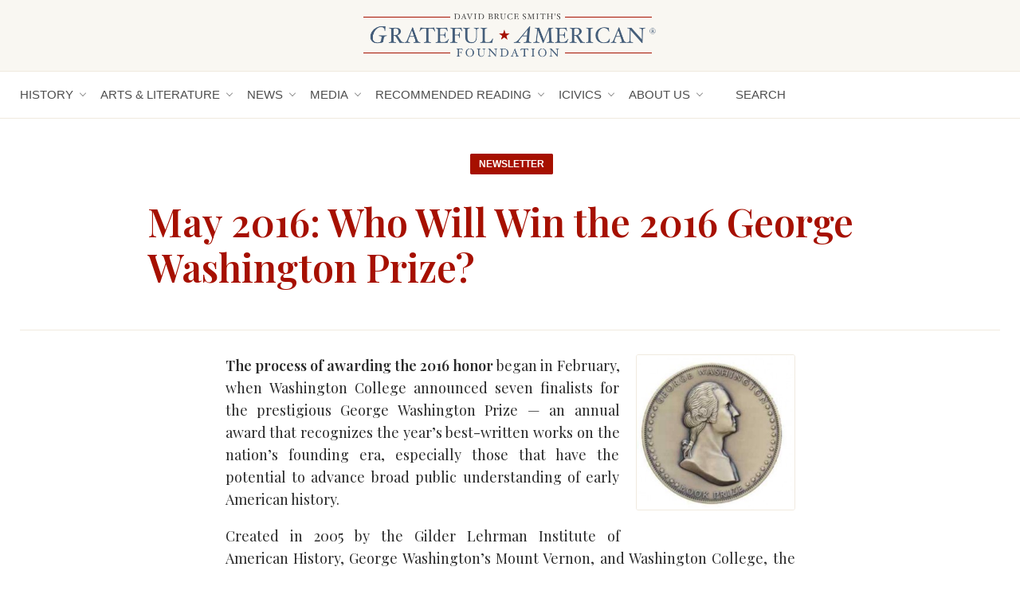

--- FILE ---
content_type: text/html; charset=UTF-8
request_url: https://gratefulamericanfoundation.org/who-will-win-the-2016-george-washington-prize/
body_size: 11350
content:
<!doctype html>
<html lang="en-US">
<head>
	<meta charset="UTF-8" />
	<meta name="viewport" content="width=device-width, initial-scale=1.0">

	<link rel="profile" href="https://gmpg.org/xfn/11" />
	
<!-- The SEO Framework by Sybre Waaijer -->
<meta name="robots" content="max-snippet:-1,max-image-preview:standard,max-video-preview:-1" />
<meta name="description" content="The process of awarding the 2016 honor began in February, when Washington College announced seven finalists for the prestigious George Washington Prize &mdash; an&#8230;" />
<meta property="og:image" content="http://gratefulamericanfoundation.com/wp-content/uploads/2016/05/21186_bkprizemedal-270x264.jpg" />
<meta property="og:locale" content="en_US" />
<meta property="og:type" content="article" />
<meta property="og:title" content="May 2016: Who Will Win the 2016 George Washington Prize? | Grateful American® Foundation" />
<meta property="og:description" content="The process of awarding the 2016 honor began in February, when Washington College announced seven finalists for the prestigious George Washington Prize &mdash; an annual award that recognizes the year&rsquo;s&#8230;" />
<meta property="og:url" content="https://gratefulamericanfoundation.org/who-will-win-the-2016-george-washington-prize/" />
<meta property="og:site_name" content="Grateful American® Foundation" />
<meta property="og:updated_time" content="2020-10-26T01:22+00:00" />
<meta property="article:published_time" content="2016-05-04T14:01+00:00" />
<meta property="article:modified_time" content="2020-10-26T01:22+00:00" />
<meta name="twitter:card" content="summary_large_image" />
<meta name="twitter:title" content="May 2016: Who Will Win the 2016 George Washington Prize? | Grateful American® Foundation" />
<meta name="twitter:description" content="The process of awarding the 2016 honor began in February, when Washington College announced seven finalists for the prestigious George Washington Prize &mdash; an annual award that recognizes the year&rsquo;s&#8230;" />
<meta name="twitter:image" content="http://gratefulamericanfoundation.com/wp-content/uploads/2016/05/21186_bkprizemedal-270x264.jpg" />
<link rel="canonical" href="https://gratefulamericanfoundation.org/who-will-win-the-2016-george-washington-prize/" />
<script type="application/ld+json">{"@context":"https://schema.org","@type":"BreadcrumbList","itemListElement":[{"@type":"ListItem","position":1,"item":{"@id":"https://gratefulamericanfoundation.org/","name":"Grateful American\u00ae Foundation"}},{"@type":"ListItem","position":2,"item":{"@id":"https://gratefulamericanfoundation.org/topics/newsletter/","name":"Newsletter"}},{"@type":"ListItem","position":3,"item":{"@id":"https://gratefulamericanfoundation.org/who-will-win-the-2016-george-washington-prize/","name":"May 2016: Who Will Win the 2016 George Washington Prize?"}}]}</script>
<!-- / The SEO Framework by Sybre Waaijer | 3.05ms meta | 0.04ms boot -->

<link rel='dns-prefetch' href='//use.fontawesome.com' />
<link rel='dns-prefetch' href='//fonts.googleapis.com' />
<script type="text/javascript">
window._wpemojiSettings = {"baseUrl":"https:\/\/s.w.org\/images\/core\/emoji\/14.0.0\/72x72\/","ext":".png","svgUrl":"https:\/\/s.w.org\/images\/core\/emoji\/14.0.0\/svg\/","svgExt":".svg","source":{"concatemoji":"https:\/\/gratefulamericanfoundation.org\/wp-includes\/js\/wp-emoji-release.min.js?ver=6.3.7"}};
/*! This file is auto-generated */
!function(i,n){var o,s,e;function c(e){try{var t={supportTests:e,timestamp:(new Date).valueOf()};sessionStorage.setItem(o,JSON.stringify(t))}catch(e){}}function p(e,t,n){e.clearRect(0,0,e.canvas.width,e.canvas.height),e.fillText(t,0,0);var t=new Uint32Array(e.getImageData(0,0,e.canvas.width,e.canvas.height).data),r=(e.clearRect(0,0,e.canvas.width,e.canvas.height),e.fillText(n,0,0),new Uint32Array(e.getImageData(0,0,e.canvas.width,e.canvas.height).data));return t.every(function(e,t){return e===r[t]})}function u(e,t,n){switch(t){case"flag":return n(e,"\ud83c\udff3\ufe0f\u200d\u26a7\ufe0f","\ud83c\udff3\ufe0f\u200b\u26a7\ufe0f")?!1:!n(e,"\ud83c\uddfa\ud83c\uddf3","\ud83c\uddfa\u200b\ud83c\uddf3")&&!n(e,"\ud83c\udff4\udb40\udc67\udb40\udc62\udb40\udc65\udb40\udc6e\udb40\udc67\udb40\udc7f","\ud83c\udff4\u200b\udb40\udc67\u200b\udb40\udc62\u200b\udb40\udc65\u200b\udb40\udc6e\u200b\udb40\udc67\u200b\udb40\udc7f");case"emoji":return!n(e,"\ud83e\udef1\ud83c\udffb\u200d\ud83e\udef2\ud83c\udfff","\ud83e\udef1\ud83c\udffb\u200b\ud83e\udef2\ud83c\udfff")}return!1}function f(e,t,n){var r="undefined"!=typeof WorkerGlobalScope&&self instanceof WorkerGlobalScope?new OffscreenCanvas(300,150):i.createElement("canvas"),a=r.getContext("2d",{willReadFrequently:!0}),o=(a.textBaseline="top",a.font="600 32px Arial",{});return e.forEach(function(e){o[e]=t(a,e,n)}),o}function t(e){var t=i.createElement("script");t.src=e,t.defer=!0,i.head.appendChild(t)}"undefined"!=typeof Promise&&(o="wpEmojiSettingsSupports",s=["flag","emoji"],n.supports={everything:!0,everythingExceptFlag:!0},e=new Promise(function(e){i.addEventListener("DOMContentLoaded",e,{once:!0})}),new Promise(function(t){var n=function(){try{var e=JSON.parse(sessionStorage.getItem(o));if("object"==typeof e&&"number"==typeof e.timestamp&&(new Date).valueOf()<e.timestamp+604800&&"object"==typeof e.supportTests)return e.supportTests}catch(e){}return null}();if(!n){if("undefined"!=typeof Worker&&"undefined"!=typeof OffscreenCanvas&&"undefined"!=typeof URL&&URL.createObjectURL&&"undefined"!=typeof Blob)try{var e="postMessage("+f.toString()+"("+[JSON.stringify(s),u.toString(),p.toString()].join(",")+"));",r=new Blob([e],{type:"text/javascript"}),a=new Worker(URL.createObjectURL(r),{name:"wpTestEmojiSupports"});return void(a.onmessage=function(e){c(n=e.data),a.terminate(),t(n)})}catch(e){}c(n=f(s,u,p))}t(n)}).then(function(e){for(var t in e)n.supports[t]=e[t],n.supports.everything=n.supports.everything&&n.supports[t],"flag"!==t&&(n.supports.everythingExceptFlag=n.supports.everythingExceptFlag&&n.supports[t]);n.supports.everythingExceptFlag=n.supports.everythingExceptFlag&&!n.supports.flag,n.DOMReady=!1,n.readyCallback=function(){n.DOMReady=!0}}).then(function(){return e}).then(function(){var e;n.supports.everything||(n.readyCallback(),(e=n.source||{}).concatemoji?t(e.concatemoji):e.wpemoji&&e.twemoji&&(t(e.twemoji),t(e.wpemoji)))}))}((window,document),window._wpemojiSettings);
</script>
<style type="text/css">
img.wp-smiley,
img.emoji {
	display: inline !important;
	border: none !important;
	box-shadow: none !important;
	height: 1em !important;
	width: 1em !important;
	margin: 0 0.07em !important;
	vertical-align: -0.1em !important;
	background: none !important;
	padding: 0 !important;
}
</style>
	<link rel='stylesheet' id='wp-block-library-css' href='https://gratefulamericanfoundation.org/wp-includes/css/dist/block-library/style.min.css?ver=6.3.7' type='text/css' media='all' />
<style id='classic-theme-styles-inline-css' type='text/css'>
/*! This file is auto-generated */
.wp-block-button__link{color:#fff;background-color:#32373c;border-radius:9999px;box-shadow:none;text-decoration:none;padding:calc(.667em + 2px) calc(1.333em + 2px);font-size:1.125em}.wp-block-file__button{background:#32373c;color:#fff;text-decoration:none}
</style>
<style id='global-styles-inline-css' type='text/css'>
body{--wp--preset--color--black: #000000;--wp--preset--color--cyan-bluish-gray: #abb8c3;--wp--preset--color--white: #ffffff;--wp--preset--color--pale-pink: #f78da7;--wp--preset--color--vivid-red: #cf2e2e;--wp--preset--color--luminous-vivid-orange: #ff6900;--wp--preset--color--luminous-vivid-amber: #fcb900;--wp--preset--color--light-green-cyan: #7bdcb5;--wp--preset--color--vivid-green-cyan: #00d084;--wp--preset--color--pale-cyan-blue: #8ed1fc;--wp--preset--color--vivid-cyan-blue: #0693e3;--wp--preset--color--vivid-purple: #9b51e0;--wp--preset--gradient--vivid-cyan-blue-to-vivid-purple: linear-gradient(135deg,rgba(6,147,227,1) 0%,rgb(155,81,224) 100%);--wp--preset--gradient--light-green-cyan-to-vivid-green-cyan: linear-gradient(135deg,rgb(122,220,180) 0%,rgb(0,208,130) 100%);--wp--preset--gradient--luminous-vivid-amber-to-luminous-vivid-orange: linear-gradient(135deg,rgba(252,185,0,1) 0%,rgba(255,105,0,1) 100%);--wp--preset--gradient--luminous-vivid-orange-to-vivid-red: linear-gradient(135deg,rgba(255,105,0,1) 0%,rgb(207,46,46) 100%);--wp--preset--gradient--very-light-gray-to-cyan-bluish-gray: linear-gradient(135deg,rgb(238,238,238) 0%,rgb(169,184,195) 100%);--wp--preset--gradient--cool-to-warm-spectrum: linear-gradient(135deg,rgb(74,234,220) 0%,rgb(151,120,209) 20%,rgb(207,42,186) 40%,rgb(238,44,130) 60%,rgb(251,105,98) 80%,rgb(254,248,76) 100%);--wp--preset--gradient--blush-light-purple: linear-gradient(135deg,rgb(255,206,236) 0%,rgb(152,150,240) 100%);--wp--preset--gradient--blush-bordeaux: linear-gradient(135deg,rgb(254,205,165) 0%,rgb(254,45,45) 50%,rgb(107,0,62) 100%);--wp--preset--gradient--luminous-dusk: linear-gradient(135deg,rgb(255,203,112) 0%,rgb(199,81,192) 50%,rgb(65,88,208) 100%);--wp--preset--gradient--pale-ocean: linear-gradient(135deg,rgb(255,245,203) 0%,rgb(182,227,212) 50%,rgb(51,167,181) 100%);--wp--preset--gradient--electric-grass: linear-gradient(135deg,rgb(202,248,128) 0%,rgb(113,206,126) 100%);--wp--preset--gradient--midnight: linear-gradient(135deg,rgb(2,3,129) 0%,rgb(40,116,252) 100%);--wp--preset--font-size--small: 13px;--wp--preset--font-size--medium: 20px;--wp--preset--font-size--large: 36px;--wp--preset--font-size--x-large: 42px;--wp--preset--spacing--20: 0.44rem;--wp--preset--spacing--30: 0.67rem;--wp--preset--spacing--40: 1rem;--wp--preset--spacing--50: 1.5rem;--wp--preset--spacing--60: 2.25rem;--wp--preset--spacing--70: 3.38rem;--wp--preset--spacing--80: 5.06rem;--wp--preset--shadow--natural: 6px 6px 9px rgba(0, 0, 0, 0.2);--wp--preset--shadow--deep: 12px 12px 50px rgba(0, 0, 0, 0.4);--wp--preset--shadow--sharp: 6px 6px 0px rgba(0, 0, 0, 0.2);--wp--preset--shadow--outlined: 6px 6px 0px -3px rgba(255, 255, 255, 1), 6px 6px rgba(0, 0, 0, 1);--wp--preset--shadow--crisp: 6px 6px 0px rgba(0, 0, 0, 1);}:where(.is-layout-flex){gap: 0.5em;}:where(.is-layout-grid){gap: 0.5em;}body .is-layout-flow > .alignleft{float: left;margin-inline-start: 0;margin-inline-end: 2em;}body .is-layout-flow > .alignright{float: right;margin-inline-start: 2em;margin-inline-end: 0;}body .is-layout-flow > .aligncenter{margin-left: auto !important;margin-right: auto !important;}body .is-layout-constrained > .alignleft{float: left;margin-inline-start: 0;margin-inline-end: 2em;}body .is-layout-constrained > .alignright{float: right;margin-inline-start: 2em;margin-inline-end: 0;}body .is-layout-constrained > .aligncenter{margin-left: auto !important;margin-right: auto !important;}body .is-layout-constrained > :where(:not(.alignleft):not(.alignright):not(.alignfull)){max-width: var(--wp--style--global--content-size);margin-left: auto !important;margin-right: auto !important;}body .is-layout-constrained > .alignwide{max-width: var(--wp--style--global--wide-size);}body .is-layout-flex{display: flex;}body .is-layout-flex{flex-wrap: wrap;align-items: center;}body .is-layout-flex > *{margin: 0;}body .is-layout-grid{display: grid;}body .is-layout-grid > *{margin: 0;}:where(.wp-block-columns.is-layout-flex){gap: 2em;}:where(.wp-block-columns.is-layout-grid){gap: 2em;}:where(.wp-block-post-template.is-layout-flex){gap: 1.25em;}:where(.wp-block-post-template.is-layout-grid){gap: 1.25em;}.has-black-color{color: var(--wp--preset--color--black) !important;}.has-cyan-bluish-gray-color{color: var(--wp--preset--color--cyan-bluish-gray) !important;}.has-white-color{color: var(--wp--preset--color--white) !important;}.has-pale-pink-color{color: var(--wp--preset--color--pale-pink) !important;}.has-vivid-red-color{color: var(--wp--preset--color--vivid-red) !important;}.has-luminous-vivid-orange-color{color: var(--wp--preset--color--luminous-vivid-orange) !important;}.has-luminous-vivid-amber-color{color: var(--wp--preset--color--luminous-vivid-amber) !important;}.has-light-green-cyan-color{color: var(--wp--preset--color--light-green-cyan) !important;}.has-vivid-green-cyan-color{color: var(--wp--preset--color--vivid-green-cyan) !important;}.has-pale-cyan-blue-color{color: var(--wp--preset--color--pale-cyan-blue) !important;}.has-vivid-cyan-blue-color{color: var(--wp--preset--color--vivid-cyan-blue) !important;}.has-vivid-purple-color{color: var(--wp--preset--color--vivid-purple) !important;}.has-black-background-color{background-color: var(--wp--preset--color--black) !important;}.has-cyan-bluish-gray-background-color{background-color: var(--wp--preset--color--cyan-bluish-gray) !important;}.has-white-background-color{background-color: var(--wp--preset--color--white) !important;}.has-pale-pink-background-color{background-color: var(--wp--preset--color--pale-pink) !important;}.has-vivid-red-background-color{background-color: var(--wp--preset--color--vivid-red) !important;}.has-luminous-vivid-orange-background-color{background-color: var(--wp--preset--color--luminous-vivid-orange) !important;}.has-luminous-vivid-amber-background-color{background-color: var(--wp--preset--color--luminous-vivid-amber) !important;}.has-light-green-cyan-background-color{background-color: var(--wp--preset--color--light-green-cyan) !important;}.has-vivid-green-cyan-background-color{background-color: var(--wp--preset--color--vivid-green-cyan) !important;}.has-pale-cyan-blue-background-color{background-color: var(--wp--preset--color--pale-cyan-blue) !important;}.has-vivid-cyan-blue-background-color{background-color: var(--wp--preset--color--vivid-cyan-blue) !important;}.has-vivid-purple-background-color{background-color: var(--wp--preset--color--vivid-purple) !important;}.has-black-border-color{border-color: var(--wp--preset--color--black) !important;}.has-cyan-bluish-gray-border-color{border-color: var(--wp--preset--color--cyan-bluish-gray) !important;}.has-white-border-color{border-color: var(--wp--preset--color--white) !important;}.has-pale-pink-border-color{border-color: var(--wp--preset--color--pale-pink) !important;}.has-vivid-red-border-color{border-color: var(--wp--preset--color--vivid-red) !important;}.has-luminous-vivid-orange-border-color{border-color: var(--wp--preset--color--luminous-vivid-orange) !important;}.has-luminous-vivid-amber-border-color{border-color: var(--wp--preset--color--luminous-vivid-amber) !important;}.has-light-green-cyan-border-color{border-color: var(--wp--preset--color--light-green-cyan) !important;}.has-vivid-green-cyan-border-color{border-color: var(--wp--preset--color--vivid-green-cyan) !important;}.has-pale-cyan-blue-border-color{border-color: var(--wp--preset--color--pale-cyan-blue) !important;}.has-vivid-cyan-blue-border-color{border-color: var(--wp--preset--color--vivid-cyan-blue) !important;}.has-vivid-purple-border-color{border-color: var(--wp--preset--color--vivid-purple) !important;}.has-vivid-cyan-blue-to-vivid-purple-gradient-background{background: var(--wp--preset--gradient--vivid-cyan-blue-to-vivid-purple) !important;}.has-light-green-cyan-to-vivid-green-cyan-gradient-background{background: var(--wp--preset--gradient--light-green-cyan-to-vivid-green-cyan) !important;}.has-luminous-vivid-amber-to-luminous-vivid-orange-gradient-background{background: var(--wp--preset--gradient--luminous-vivid-amber-to-luminous-vivid-orange) !important;}.has-luminous-vivid-orange-to-vivid-red-gradient-background{background: var(--wp--preset--gradient--luminous-vivid-orange-to-vivid-red) !important;}.has-very-light-gray-to-cyan-bluish-gray-gradient-background{background: var(--wp--preset--gradient--very-light-gray-to-cyan-bluish-gray) !important;}.has-cool-to-warm-spectrum-gradient-background{background: var(--wp--preset--gradient--cool-to-warm-spectrum) !important;}.has-blush-light-purple-gradient-background{background: var(--wp--preset--gradient--blush-light-purple) !important;}.has-blush-bordeaux-gradient-background{background: var(--wp--preset--gradient--blush-bordeaux) !important;}.has-luminous-dusk-gradient-background{background: var(--wp--preset--gradient--luminous-dusk) !important;}.has-pale-ocean-gradient-background{background: var(--wp--preset--gradient--pale-ocean) !important;}.has-electric-grass-gradient-background{background: var(--wp--preset--gradient--electric-grass) !important;}.has-midnight-gradient-background{background: var(--wp--preset--gradient--midnight) !important;}.has-small-font-size{font-size: var(--wp--preset--font-size--small) !important;}.has-medium-font-size{font-size: var(--wp--preset--font-size--medium) !important;}.has-large-font-size{font-size: var(--wp--preset--font-size--large) !important;}.has-x-large-font-size{font-size: var(--wp--preset--font-size--x-large) !important;}
.wp-block-navigation a:where(:not(.wp-element-button)){color: inherit;}
:where(.wp-block-post-template.is-layout-flex){gap: 1.25em;}:where(.wp-block-post-template.is-layout-grid){gap: 1.25em;}
:where(.wp-block-columns.is-layout-flex){gap: 2em;}:where(.wp-block-columns.is-layout-grid){gap: 2em;}
.wp-block-pullquote{font-size: 1.5em;line-height: 1.6;}
</style>
<link rel='stylesheet' id='style-css' href='https://gratefulamericanfoundation.org/wp-content/themes/gratefulamerican/style.css?ver=20260202023518' type='text/css' media='all' />
<link rel='stylesheet' id='fontawesome-7-css' href='https://use.fontawesome.com/releases/v7.0.0/css/all.css?ver=6.3.7' type='text/css' media='all' />
<link rel='stylesheet' id='googlefonts-css' href='https://fonts.googleapis.com/css2?family=Playfair+Display%3Aital%2Cwght%400%2C400%3B0%2C600%3B1%2C400%3B1%2C600&#038;display=swap&#038;ver=6.3.7' type='text/css' media='all' />
<script type='text/javascript' src='https://gratefulamericanfoundation.org/wp-includes/js/jquery/jquery.min.js?ver=3.7.0' id='jquery-core-js'></script>
<script type='text/javascript' src='https://gratefulamericanfoundation.org/wp-includes/js/jquery/jquery-migrate.min.js?ver=3.4.1' id='jquery-migrate-js'></script>
<script type='text/javascript' src='https://gratefulamericanfoundation.org/wp-content/themes/gratefulamerican/js/slick.min.js?ver=20260202023518' id='slick-js'></script>
<script type='text/javascript' src='https://gratefulamericanfoundation.org/wp-content/themes/gratefulamerican/js/common.js?ver=20260202023518' id='js-js'></script>
<link rel="https://api.w.org/" href="https://gratefulamericanfoundation.org/wp-json/" /><link rel="alternate" type="application/json" href="https://gratefulamericanfoundation.org/wp-json/wp/v2/posts/13346" /><link rel="EditURI" type="application/rsd+xml" title="RSD" href="https://gratefulamericanfoundation.org/xmlrpc.php?rsd" />
<link rel="alternate" type="application/json+oembed" href="https://gratefulamericanfoundation.org/wp-json/oembed/1.0/embed?url=https%3A%2F%2Fgratefulamericanfoundation.org%2Fwho-will-win-the-2016-george-washington-prize%2F" />
<link rel="alternate" type="text/xml+oembed" href="https://gratefulamericanfoundation.org/wp-json/oembed/1.0/embed?url=https%3A%2F%2Fgratefulamericanfoundation.org%2Fwho-will-win-the-2016-george-washington-prize%2F&#038;format=xml" />

		<!-- GA Google Analytics @ https://m0n.co/ga -->
		<script async src="https://www.googletagmanager.com/gtag/js?id=G-T40V0DRF1K"></script>
		<script>
			window.dataLayer = window.dataLayer || [];
			function gtag(){dataLayer.push(arguments);}
			gtag('js', new Date());
			gtag('config', 'G-T40V0DRF1K');
		</script>

	 
	<!-- Global site tag (gtag.js) - Google Analytics -->
	<script async src="https://www.googletagmanager.com/gtag/js?id=UA-158625666-1"></script>
	<script>
	  window.dataLayer = window.dataLayer || [];
	  function gtag(){dataLayer.push(arguments);}
	  gtag('js', new Date());
	
	  gtag('config', 'UA-158625666-1');
	</script>
 
<link rel="icon" href="https://gratefulamericanfoundation.org/wp-content/uploads/2026/01/cropped-Grateful-American-Foundation-Logo-for-FB-32x32.jpg" sizes="32x32" />
<link rel="icon" href="https://gratefulamericanfoundation.org/wp-content/uploads/2026/01/cropped-Grateful-American-Foundation-Logo-for-FB-192x192.jpg" sizes="192x192" />
<link rel="apple-touch-icon" href="https://gratefulamericanfoundation.org/wp-content/uploads/2026/01/cropped-Grateful-American-Foundation-Logo-for-FB-180x180.jpg" />
<meta name="msapplication-TileImage" content="https://gratefulamericanfoundation.org/wp-content/uploads/2026/01/cropped-Grateful-American-Foundation-Logo-for-FB-270x270.jpg" />
</head>

<body class="post-template-default single single-post postid-13346 single-format-standard category-newsletter">

<header>
	<div class="site-banner">
		<div class="wrap">
			<a href="https://gratefulamericanfoundation.org"><img src="/wp-content/themes/gratefulamerican/images/logo.png" alt="Grateful American® Foundation" ></a>
		</div>
	</div>
	<div class="site-navigation">
		<div class="wrap">
			<nav class="site-nav">
				<ul id="menu-primary-menu" class="menu"><li id="menu-item-21743" class="menu-item menu-item-type-custom menu-item-object-custom menu-item-has-children menu-item-21743"><a href="/history/">History</a>
<ul class="sub-menu">
	<li id="menu-item-21822" class="menu-item menu-item-type-post_type menu-item-object-page menu-item-21822"><a href="https://gratefulamericanfoundation.org/today-in-history/">Today in History</a></li>
	<li id="menu-item-21821" class="menu-item menu-item-type-post_type menu-item-object-page menu-item-21821"><a href="https://gratefulamericanfoundation.org/words-of-wisdom/">Words of Wisdom</a></li>
	<li id="menu-item-24575" class="menu-item menu-item-type-taxonomy menu-item-object-category menu-item-24575"><a href="https://gratefulamericanfoundation.org/topics/history-matters/">History Matters</a></li>
	<li id="menu-item-26687" class="menu-item menu-item-type-taxonomy menu-item-object-category menu-item-26687"><a href="https://gratefulamericanfoundation.org/topics/newsletter/special-to-the-newsletter/">Special to the Newsletter</a></li>
	<li id="menu-item-31551" class="menu-item menu-item-type-taxonomy menu-item-object-category menu-item-31551"><a href="https://gratefulamericanfoundation.org/topics/our-historic-partners/">Our Historic Partners</a></li>
	<li id="menu-item-31568" class="menu-item menu-item-type-taxonomy menu-item-object-category menu-item-31568"><a href="https://gratefulamericanfoundation.org/topics/in-the-news/historic-event/">Historic Events</a></li>
	<li id="menu-item-30312" class="menu-item menu-item-type-taxonomy menu-item-object-category menu-item-30312"><a href="https://gratefulamericanfoundation.org/topics/where-to-go/">Where To Go</a></li>
	<li id="menu-item-21741" class="menu-item menu-item-type-taxonomy menu-item-object-category menu-item-21741"><a href="https://gratefulamericanfoundation.org/topics/presidential-children/">Stories About the Presidential Children by the Grateful American Foundation®</a></li>
</ul>
</li>
<li id="menu-item-21744" class="menu-item menu-item-type-custom menu-item-object-custom menu-item-has-children menu-item-21744"><a href="/arts-literature">Arts &#038; Literature</a>
<ul class="sub-menu">
	<li id="menu-item-29091" class="menu-item menu-item-type-custom menu-item-object-custom menu-item-29091"><a href="https://www.gratefulamericanbookprize.com/">Grateful American Book Prize</a></li>
	<li id="menu-item-21746" class="menu-item menu-item-type-taxonomy menu-item-object-category menu-item-21746"><a href="https://gratefulamericanfoundation.org/topics/book-club/">Historical Book Club</a></li>
	<li id="menu-item-21749" class="menu-item menu-item-type-taxonomy menu-item-object-category menu-item-21749"><a href="https://gratefulamericanfoundation.org/topics/grateful-american-book/">Grateful American Book Series</a></li>
	<li id="menu-item-28473" class="menu-item menu-item-type-custom menu-item-object-custom menu-item-28473"><a href="https://gratefulamericanbookseries.com/books/abigail-and-john/">Abigail &#038; John</a></li>
	<li id="menu-item-28701" class="menu-item menu-item-type-post_type menu-item-object-post menu-item-28701"><a href="https://gratefulamericanfoundation.org/souvenirs-of-the-riviera/">Souvenirs of the Riviera</a></li>
</ul>
</li>
<li id="menu-item-21750" class="menu-item menu-item-type-custom menu-item-object-custom menu-item-has-children menu-item-21750"><a href="/news/">News</a>
<ul class="sub-menu">
	<li id="menu-item-24773" class="menu-item menu-item-type-taxonomy menu-item-object-category menu-item-24773"><a href="https://gratefulamericanfoundation.org/topics/blogs/">Blogs</a></li>
	<li id="menu-item-21751" class="menu-item menu-item-type-taxonomy menu-item-object-category menu-item-21751"><a href="https://gratefulamericanfoundation.org/topics/in-the-news/">In the News</a></li>
	<li id="menu-item-21752" class="menu-item menu-item-type-taxonomy menu-item-object-category current-post-ancestor current-menu-parent current-post-parent menu-item-21752"><a href="https://gratefulamericanfoundation.org/topics/newsletter/">Newsletter</a></li>
	<li id="menu-item-31552" class="menu-item menu-item-type-taxonomy menu-item-object-category menu-item-31552"><a href="https://gratefulamericanfoundation.org/topics/newsletter/special-to-the-newsletter/">Special to the Newsletter</a></li>
	<li id="menu-item-31567" class="menu-item menu-item-type-taxonomy menu-item-object-category menu-item-31567"><a href="https://gratefulamericanfoundation.org/topics/in-the-news/historic-event/">Historic Events</a></li>
</ul>
</li>
<li id="menu-item-21753" class="menu-item menu-item-type-custom menu-item-object-custom menu-item-has-children menu-item-21753"><a href="/media/">Media</a>
<ul class="sub-menu">
	<li id="menu-item-31522" class="menu-item menu-item-type-taxonomy menu-item-object-category menu-item-31522"><a href="https://gratefulamericanfoundation.org/topics/audio/">Audio</a></li>
	<li id="menu-item-31534" class="menu-item menu-item-type-taxonomy menu-item-object-category menu-item-31534"><a href="https://gratefulamericanfoundation.org/topics/podcasts/">Podcasts</a></li>
	<li id="menu-item-31535" class="menu-item menu-item-type-taxonomy menu-item-object-category menu-item-31535"><a href="https://gratefulamericanfoundation.org/topics/videos/">Videos</a></li>
</ul>
</li>
<li id="menu-item-27193" class="menu-item menu-item-type-custom menu-item-object-custom menu-item-has-children menu-item-27193"><a href="https://gratefulamericanfoundation.com/topics/recommended-reading/">Recommended Reading</a>
<ul class="sub-menu">
	<li id="menu-item-31152" class="menu-item menu-item-type-custom menu-item-object-custom menu-item-31152"><a href="https://gratefulamericankids.org/topics/a-book-by-me/">A BOOK by ME</a></li>
	<li id="menu-item-21754" class="menu-item menu-item-type-taxonomy menu-item-object-category menu-item-21754"><a href="https://gratefulamericanfoundation.org/topics/tips-for-parents/">Teaching Tools</a></li>
</ul>
</li>
<li id="menu-item-31448" class="menu-item menu-item-type-taxonomy menu-item-object-category menu-item-has-children menu-item-31448"><a href="https://gratefulamericanfoundation.org/topics/icivics/">iCivics</a>
<ul class="sub-menu">
	<li id="menu-item-31447" class="menu-item menu-item-type-taxonomy menu-item-object-category menu-item-31447"><a href="https://gratefulamericanfoundation.org/topics/games/">Games</a></li>
</ul>
</li>
<li id="menu-item-21755" class="menu-item menu-item-type-custom menu-item-object-custom menu-item-has-children menu-item-21755"><a href="/about-us/">About Us</a>
<ul class="sub-menu">
	<li id="menu-item-23583" class="menu-item menu-item-type-post_type menu-item-object-page menu-item-23583"><a href="https://gratefulamericanfoundation.org/meet-our-founding-father/">Meet Our Founding Father</a></li>
	<li id="menu-item-21756" class="menu-item menu-item-type-post_type menu-item-object-page menu-item-21756"><a href="https://gratefulamericanfoundation.org/contact-us/">Contact &#038; About Us</a></li>
	<li id="menu-item-31541" class="menu-item menu-item-type-taxonomy menu-item-object-category menu-item-31541"><a href="https://gratefulamericanfoundation.org/topics/our-historic-partners/">Our Historic Partners</a></li>
</ul>
</li>
<li id="menu-item-25493" class="open-search menu-item menu-item-type-custom menu-item-object-custom menu-item-25493"><a href="#"><i class="fas fa-search"></i> Search</a></li>
</ul>			</nav>
			<nav class="social-nav">
				<ul id="menu-social-menu" class="menu"><li id="menu-item-21760" class="menu-item menu-item-type-custom menu-item-object-custom menu-item-21760"><a href="https://www.instagram.com/gratefulamericanfoundation/"><i class="fab fa-instagram"></i></a></li>
<li id="menu-item-21761" class="menu-item menu-item-type-custom menu-item-object-custom menu-item-21761"><a href="https://www.facebook.com/GratefulAmericanFoundation/"><i class="fab fa-facebook-f"></i></a></li>
<li id="menu-item-21762" class="menu-item menu-item-type-custom menu-item-object-custom menu-item-21762"><a href="https://www.youtube.com/@gratefulamericanfoundation"><i class="fab fa-youtube"></i></a></li>
<li id="menu-item-31671" class="menu-item menu-item-type-custom menu-item-object-custom menu-item-31671"><a href="https://www.linkedin.com/company/grateful-american-foundation/"><i class="fab fa-linkedin"></i></a></li>
<li id="menu-item-32052" class="menu-item menu-item-type-custom menu-item-object-custom menu-item-32052"><a href="https://bsky.app/profile/grateful-american.bsky.social"><i class="fa-brands fa-bluesky"></i></a></li>
</ul>			</nav>	
			<nav class="search-nav">
				<form method="get" id="searchform" class="search" action="https://gratefulamericanfoundation.org/">
	<input type="text" class="searchfield" name="s" id="s" placeholder="search the site" />
	<button type="submit" class="searchbutton" name="submit" id="searchsubmit"><i class="fas fa-search"></i></button>
</form>			</nav>
			<nav class="site-nav-mobile">
				<a class="open-mobile-menu"><i class="fas fa-bars"></i></a>
				<div class="mobile-menu">
					<ul id="menu-primary-menu-1" class="menu"><li class="menu-item menu-item-type-custom menu-item-object-custom menu-item-has-children menu-item-21743"><a href="/history/">History</a>
<ul class="sub-menu">
	<li class="menu-item menu-item-type-post_type menu-item-object-page menu-item-21822"><a href="https://gratefulamericanfoundation.org/today-in-history/">Today in History</a></li>
	<li class="menu-item menu-item-type-post_type menu-item-object-page menu-item-21821"><a href="https://gratefulamericanfoundation.org/words-of-wisdom/">Words of Wisdom</a></li>
	<li class="menu-item menu-item-type-taxonomy menu-item-object-category menu-item-24575"><a href="https://gratefulamericanfoundation.org/topics/history-matters/">History Matters</a></li>
	<li class="menu-item menu-item-type-taxonomy menu-item-object-category menu-item-26687"><a href="https://gratefulamericanfoundation.org/topics/newsletter/special-to-the-newsletter/">Special to the Newsletter</a></li>
	<li class="menu-item menu-item-type-taxonomy menu-item-object-category menu-item-31551"><a href="https://gratefulamericanfoundation.org/topics/our-historic-partners/">Our Historic Partners</a></li>
	<li class="menu-item menu-item-type-taxonomy menu-item-object-category menu-item-31568"><a href="https://gratefulamericanfoundation.org/topics/in-the-news/historic-event/">Historic Events</a></li>
	<li class="menu-item menu-item-type-taxonomy menu-item-object-category menu-item-30312"><a href="https://gratefulamericanfoundation.org/topics/where-to-go/">Where To Go</a></li>
	<li class="menu-item menu-item-type-taxonomy menu-item-object-category menu-item-21741"><a href="https://gratefulamericanfoundation.org/topics/presidential-children/">Stories About the Presidential Children by the Grateful American Foundation®</a></li>
</ul>
</li>
<li class="menu-item menu-item-type-custom menu-item-object-custom menu-item-has-children menu-item-21744"><a href="/arts-literature">Arts &#038; Literature</a>
<ul class="sub-menu">
	<li class="menu-item menu-item-type-custom menu-item-object-custom menu-item-29091"><a href="https://www.gratefulamericanbookprize.com/">Grateful American Book Prize</a></li>
	<li class="menu-item menu-item-type-taxonomy menu-item-object-category menu-item-21746"><a href="https://gratefulamericanfoundation.org/topics/book-club/">Historical Book Club</a></li>
	<li class="menu-item menu-item-type-taxonomy menu-item-object-category menu-item-21749"><a href="https://gratefulamericanfoundation.org/topics/grateful-american-book/">Grateful American Book Series</a></li>
	<li class="menu-item menu-item-type-custom menu-item-object-custom menu-item-28473"><a href="https://gratefulamericanbookseries.com/books/abigail-and-john/">Abigail &#038; John</a></li>
	<li class="menu-item menu-item-type-post_type menu-item-object-post menu-item-28701"><a href="https://gratefulamericanfoundation.org/souvenirs-of-the-riviera/">Souvenirs of the Riviera</a></li>
</ul>
</li>
<li class="menu-item menu-item-type-custom menu-item-object-custom menu-item-has-children menu-item-21750"><a href="/news/">News</a>
<ul class="sub-menu">
	<li class="menu-item menu-item-type-taxonomy menu-item-object-category menu-item-24773"><a href="https://gratefulamericanfoundation.org/topics/blogs/">Blogs</a></li>
	<li class="menu-item menu-item-type-taxonomy menu-item-object-category menu-item-21751"><a href="https://gratefulamericanfoundation.org/topics/in-the-news/">In the News</a></li>
	<li class="menu-item menu-item-type-taxonomy menu-item-object-category current-post-ancestor current-menu-parent current-post-parent menu-item-21752"><a href="https://gratefulamericanfoundation.org/topics/newsletter/">Newsletter</a></li>
	<li class="menu-item menu-item-type-taxonomy menu-item-object-category menu-item-31552"><a href="https://gratefulamericanfoundation.org/topics/newsletter/special-to-the-newsletter/">Special to the Newsletter</a></li>
	<li class="menu-item menu-item-type-taxonomy menu-item-object-category menu-item-31567"><a href="https://gratefulamericanfoundation.org/topics/in-the-news/historic-event/">Historic Events</a></li>
</ul>
</li>
<li class="menu-item menu-item-type-custom menu-item-object-custom menu-item-has-children menu-item-21753"><a href="/media/">Media</a>
<ul class="sub-menu">
	<li class="menu-item menu-item-type-taxonomy menu-item-object-category menu-item-31522"><a href="https://gratefulamericanfoundation.org/topics/audio/">Audio</a></li>
	<li class="menu-item menu-item-type-taxonomy menu-item-object-category menu-item-31534"><a href="https://gratefulamericanfoundation.org/topics/podcasts/">Podcasts</a></li>
	<li class="menu-item menu-item-type-taxonomy menu-item-object-category menu-item-31535"><a href="https://gratefulamericanfoundation.org/topics/videos/">Videos</a></li>
</ul>
</li>
<li class="menu-item menu-item-type-custom menu-item-object-custom menu-item-has-children menu-item-27193"><a href="https://gratefulamericanfoundation.com/topics/recommended-reading/">Recommended Reading</a>
<ul class="sub-menu">
	<li class="menu-item menu-item-type-custom menu-item-object-custom menu-item-31152"><a href="https://gratefulamericankids.org/topics/a-book-by-me/">A BOOK by ME</a></li>
	<li class="menu-item menu-item-type-taxonomy menu-item-object-category menu-item-21754"><a href="https://gratefulamericanfoundation.org/topics/tips-for-parents/">Teaching Tools</a></li>
</ul>
</li>
<li class="menu-item menu-item-type-taxonomy menu-item-object-category menu-item-has-children menu-item-31448"><a href="https://gratefulamericanfoundation.org/topics/icivics/">iCivics</a>
<ul class="sub-menu">
	<li class="menu-item menu-item-type-taxonomy menu-item-object-category menu-item-31447"><a href="https://gratefulamericanfoundation.org/topics/games/">Games</a></li>
</ul>
</li>
<li class="menu-item menu-item-type-custom menu-item-object-custom menu-item-has-children menu-item-21755"><a href="/about-us/">About Us</a>
<ul class="sub-menu">
	<li class="menu-item menu-item-type-post_type menu-item-object-page menu-item-23583"><a href="https://gratefulamericanfoundation.org/meet-our-founding-father/">Meet Our Founding Father</a></li>
	<li class="menu-item menu-item-type-post_type menu-item-object-page menu-item-21756"><a href="https://gratefulamericanfoundation.org/contact-us/">Contact &#038; About Us</a></li>
	<li class="menu-item menu-item-type-taxonomy menu-item-object-category menu-item-31541"><a href="https://gratefulamericanfoundation.org/topics/our-historic-partners/">Our Historic Partners</a></li>
</ul>
</li>
<li class="open-search menu-item menu-item-type-custom menu-item-object-custom menu-item-25493"><a href="#"><i class="fas fa-search"></i> Search</a></li>
</ul>					<form method="get" id="searchform" class="search" action="https://gratefulamericanfoundation.org/">
	<input type="text" class="searchfield" name="s" id="s" placeholder="search the site" />
	<button type="submit" class="searchbutton" name="submit" id="searchsubmit"><i class="fas fa-search"></i></button>
</form>					<hr/>
					<ul id="menu-social-menu-1" class="social-nav-mobile"><li class="menu-item menu-item-type-custom menu-item-object-custom menu-item-21760"><a href="https://www.instagram.com/gratefulamericanfoundation/"><i class="fab fa-instagram"></i></a></li>
<li class="menu-item menu-item-type-custom menu-item-object-custom menu-item-21761"><a href="https://www.facebook.com/GratefulAmericanFoundation/"><i class="fab fa-facebook-f"></i></a></li>
<li class="menu-item menu-item-type-custom menu-item-object-custom menu-item-21762"><a href="https://www.youtube.com/@gratefulamericanfoundation"><i class="fab fa-youtube"></i></a></li>
<li class="menu-item menu-item-type-custom menu-item-object-custom menu-item-31671"><a href="https://www.linkedin.com/company/grateful-american-foundation/"><i class="fab fa-linkedin"></i></a></li>
<li class="menu-item menu-item-type-custom menu-item-object-custom menu-item-32052"><a href="https://bsky.app/profile/grateful-american.bsky.social"><i class="fa-brands fa-bluesky"></i></a></li>
</ul>					<a class="close-mobile-menu"><i class="fas fa-times"></i></a>
				</div>
			</nav>
		</div>
	</div>
</header>


<section class="site-content">
	
		
	<div class="wrap">
	
		<article class=""> 
		
						
			<header>

								<div class="information">
					<div class="tags">
						<a class="tag-primary" href="https://gratefulamericanfoundation.org/topics/newsletter/" alt="View all posts in Newsletter">Newsletter</a>					</div>
				</div>
				

								
								
				
				
								
									<h1>May 2016: Who Will Win the 2016 George Washington Prize?</h1>
					<h4></h4>
								
				
								
								
			</header>
			<section>
				<div class="details">
					<span class="inner-wrap">
																															</span>
				</div>
					
				<div class="content">		
						
					<p><img decoding="async" class="alignright wp-image-13352" src="http://gratefulamericanfoundation.com/wp-content/uploads/2016/05/21186_bkprizemedal-270x264.jpg" alt="21186_bkprizemedal" width="200" height="195" srcset="https://gratefulamericanfoundation.org/wp-content/uploads/2016/05/21186_bkprizemedal-270x264.jpg 270w, https://gratefulamericanfoundation.org/wp-content/uploads/2016/05/21186_bkprizemedal-150x147.jpg 150w, https://gratefulamericanfoundation.org/wp-content/uploads/2016/05/21186_bkprizemedal-125x122.jpg 125w, https://gratefulamericanfoundation.org/wp-content/uploads/2016/05/21186_bkprizemedal-197x192.jpg 197w, https://gratefulamericanfoundation.org/wp-content/uploads/2016/05/21186_bkprizemedal.jpg 350w" sizes="(max-width: 200px) 100vw, 200px" /><strong>The process of awarding the 2016 honor </strong>began in February, when Washington College announced seven finalists for the prestigious George Washington Prize —<strong> </strong>an annual award that recognizes the year’s best-written works on the nation’s founding era, especially those that have the potential to advance broad public understanding of early American history.</p>
<p>Created in 2005 by the Gilder Lehrman Institute of American History, George Washington’s Mount Vernon, and Washington College, the $50,000 George Washington Prize is one of the nation’s largest and most notable literary awards. Past recipients have included Pulitzer Prize-winning historian Annette Gordon-Reed and playwright Lin-Manuel Miranda.</p>
<p><strong>The winner of the George Washington Prize will be announced at a black-tie event on May 25</strong><strong>.</strong></p>
<p>This year’s finalists represent the depth of new scholarship and the broad expanse of inquiry into the diversity of people and the political, geographic, economic, and social forces that shaped the American Revolution and the early republic.</p>
<p>The seven authors immerse readers into settings that include domestic life at Mount Vernon, a bloody battle on the banks of the Monongahela River, multi-ethnic settlements along the Gulf Coast, onboard ships with revolutionaries crisscrossing the Atlantic world, a depleted encampment at Valley Forge, a contentious convention in Philadelphia in 1787, and the Weehawken dueling grounds at dawn. These are places where well- and little-known stories of our nation’s past unfolded; Revolutionary War leaders were forged, and the ideas of liberty, democracy, and republicanism were tested.</p>
<p><strong>Scroll down to read more about the 2016 George Washington Prize finalists! — </strong><em>David Bruce Smith, founder, and Hope Katz Gibbs, executive producer, the <a href="http://www.gratefulamericanfoundation.com" target="_blank" rel="noopener noreferrer">Grateful American™ Foundation</a></em></p>
					
										
						
									</div>
				
				
				
				
							
			</section>

				
		</article>	
		
		<nav class="site-pagination">
		
		
	<h2>More Newsletter Posts</h2>
	<div class="nav-links">
		<a href="https://gratefulamericanfoundation.org/a-genius-at-work-historian-marcia-balisciano-takes-us-inside-benjamin-franklins-london-home/" rel="prev"><i class="fas fa-chevron-left"></i> Previous Story</a>		<a href="https://gratefulamericanfoundation.org/june-2016-congratulations-to-author-flora-fraser-winner-of-the-prestigious-2016-george-washington-prize-for-the-washingtons-george-and-martha-joind-by-friendship-crown/" rel="next">Next Story <i class="fas fa-chevron-right"></i></a>	</div>
	
</nav>
	
	
	</div>
</section>

<section class="site-content site-sidebar">
	<div class="wrap">

		<div class="tout-group">
			<h3>Today in History <span class="tout-controls"></span></h3>
			<div class="widget-area tout-set" role="complementary">

				<!-- In the News Tout -->	
				<div class="widget_toutwidget"><a href="https://gratefulamericanfoundation.org/hank-by-mark-ribowsky/" ><div class="thumbnail"><div class="img" style="background-image: url(https://gratefulamericanfoundation.org/wp-content/uploads/2026/01/Hank-by-Mark-Ribowsky-audio-600x510.jpg)"></div></div><span class="meta"><h2>In the News | Feb 01, 2026</h2><h1>Hank: The Short Life and Long Country Road of Hank Williams</h1></span></a></div> 
				
				<!-- Today in History & Words of Wisdom Touts -->	
				<div class="widget_toutwidget"><a href="https://gratefulamericanfoundation.org/who-is-the-9th-president-of-the-continental-congress/" ><div class="thumbnail"><div class="img" style="background-image: url(https://gratefulamericanfoundation.org/wp-content/uploads/2016/01/1024px-ArthurStClairOfficialPortrait-restored-600x510.jpg)"></div></div><div class="meta"><h2>Today in History</h2><h1>Who was Arthur St. Clair?</h1></div></a></div><div class="widget_toutwidget widget_toutwidget-wow"><a href="/words-of-wisdom/february#WW0202" ><div class="thumbnail"><div class="img" style="background-image: url(https://gratefulamericanfoundation.org/wp-content/uploads/2016/01/5085-184x300.jpg" alt=""></div></div><div class="meta"><div class="words"><h2>Words of Wisdom</h2><h1><p>"Sir I am sorry to inform you that the Murder of two Six Nation Indians has lately happened in our County. The Murderer is now in our Gaol. I had him taken to Fort Pitt and confined there for a few days that the Indians might see him and know that we were inclined to do them Justice and took the information against him before them. They appeared to be well satisfied with it and declared in their way that their Hearts should still be well towards their Brothers tho’ this affair had given them much uneasiness. It has unluckily fallen in a bad Family as the People killed were near Relations to the Chief of the Six Nations in that part of the Country. That you may be the better acquainted with the Circumstances I have inclosed a copy of the Information and you will please to give Order for the Fellows Trial when you think Proper."</p>
</h1></div></div></a></div> 
				
				<!-- History Matters Tout -->	
				<div class="widget_toutwidget"><a href="https://gratefulamericanfoundation.org/history-matters-february-2026/" ><div class="thumbnail"><div class="img" style="background-image: url(https://gratefulamericanfoundation.org/wp-content/uploads/2026/01/Chinese_American_Fishermen_b-600x510.jpg)"></div></div><span class="meta"><h2>History Matters</h2><h1>History Matters<br>February 2026</h1></span></a></div> 
			</div>
		</div>
		
		<div class="tout-group">
			<h3>History <span class="tout-controls"></span></h3>
			<div class="widget-area tout-set" role="complementary">
				<div class="widget_toutwidget"><a href="https://gratefulamericanfoundation.org/history-matters-february-2026/"><div class="thumbnail"><div class="img" style="background-image: url(https://gratefulamericanfoundation.org/wp-content/uploads/2026/01/Chinese_American_Fishermen_b-600x510.jpg)"></div></div><span class="meta"><h2>History Matters</h2><h1>History Matters<br>February 2026</h1></span></a></div><div class="widget_toutwidget"><a href="https://gratefulamericanfoundation.org/deep-throat-mark-felt/"><div class="thumbnail"><div class="img" style="background-image: url(https://gratefulamericanfoundation.org/wp-content/uploads/2025/12/Mark-Felt-for-GAF-e1767622267652-600x510.jpg)"></div></div><span class="meta"><h2>Special to the Newsletter</h2><h1>“Deep Throat”: Mark Felt</h1></span></a></div><div class="widget_toutwidget"><a href="https://gratefulamericanfoundation.org/katherine-anne-porter/"><div class="thumbnail"><div class="img" style="background-image: url(https://gratefulamericanfoundation.org/wp-content/uploads/2025/11/porter_photo_1930-600x510.png)"></div></div><span class="meta"><h2>Special to the Newsletter</h2><h1>Katherine Anne Porter</h1></span></a></div><div class="widget_toutwidget"><a href="https://gratefulamericanfoundation.org/dr-spock-benjamin-mclane-spock/"><div class="thumbnail"><div class="img" style="background-image: url(https://gratefulamericanfoundation.org/wp-content/uploads/2026/01/dr-spock-and-book-collage-600x510.jpg)"></div></div><span class="meta"><h2>Special to the Newsletter</h2><h1>“Dr. Spock”: Benjamin McLane Spock</h1></span></a></div>			</div>
		</div>

		<div class="tout-group">
			<h3>Arts &amp; Literature <span class="tout-controls"></span></h3>
			<div class="widget-area tout-set" role="complementary">
				<div class="widget_toutwidget"><a href="https://gratefulamericanfoundation.org/2026-grateful-american-book-prizecall-for-submissions/"><div class="thumbnail"><div class="img" style="background-image: url(https://gratefulamericanfoundation.org/wp-content/uploads/2023/04/gabp-logo-tout-4-600x510.jpeg)"></div></div><span class="meta"><h2>Grateful American Book Prize</h2><h1>2026 Grateful American Book Prize<br>Call for Submissions</h1></span></a></div><div class="widget_toutwidget"><a href="https://gratefulamericanfoundation.org/hank-by-mark-ribowsky/"><div class="thumbnail"><div class="img" style="background-image: url(https://gratefulamericanfoundation.org/wp-content/uploads/2026/01/Hank-by-Mark-Ribowsky-audio-600x510.jpg)"></div></div><span class="meta"><h2>Historical Book Club</h2><h1>Hank: The Short Life and Long Country Road of Hank Williams</h1></span></a></div><div class="widget_toutwidget"><a href="https://gratefulamericanfoundation.org/gettysburg-national-military-park-museum/"><div class="thumbnail"><div class="img" style="background-image: url(https://gratefulamericanfoundation.org/wp-content/uploads/2026/01/Gettysburg-Museum-600x510.jpg)"></div></div><span class="meta"><h2>Where To Go</h2><h1>Gettysburg National Military Park Museum</h1></span></a></div><div class="widget_toutwidget"><a href="https://gratefulamericanfoundation.org/february-2026-newsletter/"><div class="thumbnail"><div class="img" style="background-image: url(https://gratefulamericanfoundation.org/wp-content/uploads/2026/02/February-2026-Newsletter-tout-600x510.jpg)"></div></div><span class="meta"><h2>Newsletter</h2><h1>February 2026 Newsletter</h1></span></a></div>			</div>
		</div>
		
	</div>
</section>

<section class="site-news">
	<div class="wrap">

		<div class="news-group">		
			<h3>In the News <span class="news-controls"></span></h3>
			<div class="news-set">
				<div class="slide-inthenews"><a href="https://gratefulamericanfoundation.org/hank-by-mark-ribowsky/" ><div class="thumbnail"><div class="img" style="background-image: url(https://gratefulamericanfoundation.org/wp-content/uploads/2026/01/Hank-by-Mark-Ribowsky-audio-600x510.jpg)"></div></div><span class="meta"><h2>February 1, 2026</h2><h1>Hank: The Short Life and Long Country Road of Hank Williams</h1></span></a></div><div class="slide-inthenews"><a href="https://gratefulamericanfoundation.org/gettysburg-national-military-park-museum/" ><div class="thumbnail"><div class="img" style="background-image: url(https://gratefulamericanfoundation.org/wp-content/uploads/2026/01/Gettysburg-Museum-600x510.jpg)"></div></div><span class="meta"><h2>February 1, 2026</h2><h1>Gettysburg National Military Park Museum</h1></span></a></div><div class="slide-inthenews"><a href="https://gratefulamericanfoundation.org/dr-spock-benjamin-mclane-spock/" ><div class="thumbnail"><div class="img" style="background-image: url(https://gratefulamericanfoundation.org/wp-content/uploads/2026/01/dr-spock-and-book-collage-600x510.jpg)"></div></div><span class="meta"><h2>February 1, 2026</h2><h1>“Dr. Spock”: Benjamin McLane Spock</h1></span></a></div><div class="slide-inthenews"><a href="https://gratefulamericanfoundation.org/february-2026-newsletter/" ><div class="thumbnail"><div class="img" style="background-image: url(https://gratefulamericanfoundation.org/wp-content/uploads/2026/02/February-2026-Newsletter-tout-600x510.jpg)"></div></div><span class="meta"><h2>February 1, 2026</h2><h1>February 2026 Newsletter</h1></span></a></div><div class="slide-inthenews"><a href="https://gratefulamericanfoundation.org/holocaust-remembrance-day/" ><div class="thumbnail"><div class="img" style="background-image: url(https://gratefulamericanfoundation.org/wp-content/uploads/2026/01/International-Holocaust-Remembrance-Day-600x510.jpg)"></div></div><span class="meta"><h2>January 27, 2026</h2><h1>International Holocaust Remembrance Day</h1></span></a></div><div class="slide-inthenews"><a href="https://gratefulamericanfoundation.org/martin-luther-king-jrs-birthday-2026/" ><div class="thumbnail"><div class="img" style="background-image: url(https://gratefulamericanfoundation.org/wp-content/uploads/2025/01/MLK-with-kids-at-piano-600x510.jpeg)"></div></div><span class="meta"><h2>January 15, 2026</h2><h1>Martin Luther King Jr&#8217;s Birthday</h1></span></a></div><div class="slide-inthenews"><a href="https://gratefulamericanfoundation.org/2026-grateful-american-book-prizecall-for-submissions/" ><div class="thumbnail"><div class="img" style="background-image: url(https://gratefulamericanfoundation.org/wp-content/uploads/2023/04/gabp-logo-tout-4-600x510.jpeg)"></div></div><span class="meta"><h2>January 1, 2026</h2><h1>2026 Grateful American Book Prize<br>Call for Submissions</h1></span></a></div><div class="slide-inthenews"><a href="https://gratefulamericanfoundation.org/deep-throat-mark-felt/" ><div class="thumbnail"><div class="img" style="background-image: url(https://gratefulamericanfoundation.org/wp-content/uploads/2025/12/Mark-Felt-for-GAF-e1767622267652-600x510.jpg)"></div></div><span class="meta"><h2>January 1, 2026</h2><h1>“Deep Throat”: Mark Felt</h1></span></a></div><div class="slide-inthenews"><a href="https://gratefulamericanfoundation.org/hamilton-grange-national-memorial/" ><div class="thumbnail"><div class="img" style="background-image: url(https://gratefulamericanfoundation.org/wp-content/uploads/2025/12/Hamilton_Grange_late_2010_morn_jeh-600x510.jpg)"></div></div><span class="meta"><h2>January 1, 2026</h2><h1>Hamilton Grange National Memorial</h1></span></a></div><div class="slide-inthenews"><a href="https://gratefulamericanfoundation.org/history-matters-january-2026/" ><div class="thumbnail"><div class="img" style="background-image: url(https://gratefulamericanfoundation.org/wp-content/uploads/2025/12/Churchill-Toast-1-600x510.jpg)"></div></div><span class="meta"><h2>January 1, 2026</h2><h1>History Matters<br>January 2026</h1></span></a></div><div class="slide-inthenews"><a href="https://gratefulamericanfoundation.org/war-without-mercy/" ><div class="thumbnail"><div class="img" style="background-image: url(https://gratefulamericanfoundation.org/wp-content/uploads/2025/12/War-Without-Mercy-Liberty-or-Death-in-the-American-Revolution-600x510.jpg)"></div></div><span class="meta"><h2>January 1, 2026</h2><h1>War Without Mercy: Liberty or Death in the American Revolution</h1></span></a></div><div class="slide-inthenews"><a href="https://gratefulamericanfoundation.org/january-2026-newsletter/" ><div class="thumbnail"><div class="img" style="background-image: url(https://gratefulamericanfoundation.org/wp-content/uploads/2026/01/January-2026-Newsletter-tout-600x510.jpg)"></div></div><span class="meta"><h2>January 1, 2026</h2><h1>January 2026 Newsletter</h1></span></a></div><div class="slide-inthenews"><a href="https://gratefulamericanfoundation.org/jonas-salk-a-life/" ><div class="thumbnail"><div class="img" style="background-image: url(https://gratefulamericanfoundation.org/wp-content/uploads/2025/11/Jonas-Salk-A-Life-600x510.jpg)"></div></div><span class="meta"><h2>December 1, 2025</h2><h1>Jonas Salk: A Life</h1></span></a></div><div class="slide-inthenews"><a href="https://gratefulamericanfoundation.org/katherine-anne-porter/" ><div class="thumbnail"><div class="img" style="background-image: url(https://gratefulamericanfoundation.org/wp-content/uploads/2025/11/porter_photo_1930-600x510.png)"></div></div><span class="meta"><h2>December 1, 2025</h2><h1>Katherine Anne Porter</h1></span></a></div><div class="slide-inthenews"><a href="https://gratefulamericanfoundation.org/history-matters-december-2025/" ><div class="thumbnail"><div class="img" style="background-image: url(https://gratefulamericanfoundation.org/wp-content/uploads/2025/11/Billy_Mitchell-tout-600x510.jpg)"></div></div><span class="meta"><h2>December 1, 2025</h2><h1>History Matters<br>December 2025</h1></span></a></div> 
			</div>
		</div>

	</div>
</section>

<section class="site-content partner-touts">
	<div class="wrap">
		
		<div class="tout-group">
			<h3>Partners & Supporters</h3>
			<div class="widget-area tout-set-partners" role="complementary">
				<div class="widget_text">			<div class="textwidget"><p><a href="https://www.adlit.org/" target="_blank" rel="noopener"><img decoding="async" src="/wp-content/uploads/2022/07/adLit-trans.png" alt="AdLit All About Adolescence Literacy" /></a></p>
</div>
		</div><div class="widget_text">			<div class="textwidget"><p><a href="https://weta.org/" target="_blank" rel="noopener"><img decoding="async" loading="lazy" class="aligncenter wp-image-30336 size-full" src="https://gratefulamericanfoundation.org/wp-content/uploads/2023/12/WETA-logo-partners.png" alt="" width="576" height="136" srcset="https://gratefulamericanfoundation.org/wp-content/uploads/2023/12/WETA-logo-partners.png 576w, https://gratefulamericanfoundation.org/wp-content/uploads/2023/12/WETA-logo-partners-270x64.png 270w, https://gratefulamericanfoundation.org/wp-content/uploads/2023/12/WETA-logo-partners-550x130.png 550w, https://gratefulamericanfoundation.org/wp-content/uploads/2023/12/WETA-logo-partners-125x30.png 125w, https://gratefulamericanfoundation.org/wp-content/uploads/2023/12/WETA-logo-partners-150x35.png 150w" sizes="(max-width: 576px) 100vw, 576px" /></a></p>
</div>
		</div><div class="widget_text">			<div class="textwidget"><p><a href="https://www.historic-deerfield.org/" target="_blank" rel="noopener"><img decoding="async" loading="lazy" width="576" height="136" class="aligncenter size-large wp-image-28872" src="/wp-content/uploads/2022/07/historic-deerfield-trans.png" alt="Historic Deerfield - Opening Doorways to the Past" srcset="https://gratefulamericanfoundation.org/wp-content/uploads/2022/07/historic-deerfield-trans.png 576w, https://gratefulamericanfoundation.org/wp-content/uploads/2022/07/historic-deerfield-trans-270x64.png 270w, https://gratefulamericanfoundation.org/wp-content/uploads/2022/07/historic-deerfield-trans-550x130.png 550w, https://gratefulamericanfoundation.org/wp-content/uploads/2022/07/historic-deerfield-trans-125x30.png 125w, https://gratefulamericanfoundation.org/wp-content/uploads/2022/07/historic-deerfield-trans-150x35.png 150w" sizes="(max-width: 576px) 100vw, 576px" /></a></p>
</div>
		</div><div class="widget_text">			<div class="textwidget"><p><a href="https://www.understandingworks.org/abookbyme/" target="_blank" rel="noopener"><img decoding="async" class="aligncenter size-large wp-image-28872" src="/wp-content/uploads/2024/06/ABBM-logo-partners.png" alt="Understanding Works - A Book By Me" /></a></p>
</div>
		</div><div class="widget_text">			<div class="textwidget"><p><a href="https://vision.icivics.org/" target="_blank" rel="noopener"><img decoding="async" loading="lazy" class="size-thumbnail wp-image-31431 aligncenter" src="https://gratefulamericanfoundation.org/wp-content/uploads/2025/02/icivics-logo-125x26.png" alt="" width="125" height="26" srcset="https://gratefulamericanfoundation.org/wp-content/uploads/2025/02/icivics-logo-125x26.png 125w, https://gratefulamericanfoundation.org/wp-content/uploads/2025/02/icivics-logo-270x57.png 270w, https://gratefulamericanfoundation.org/wp-content/uploads/2025/02/icivics-logo-550x116.png 550w, https://gratefulamericanfoundation.org/wp-content/uploads/2025/02/icivics-logo-150x32.png 150w, https://gratefulamericanfoundation.org/wp-content/uploads/2025/02/icivics-logo.png 599w" sizes="(max-width: 125px) 100vw, 125px" /></a></p>
</div>
		</div>			</div>
		</div>
		
	</div>
</section>

<footer>
	<div class="footer-banner">
		<div class="wrap">
			<a href="/"><img src="/wp-content/themes/gratefulamerican/images/logo.png" alt="Grateful American® Foundation" ></a>
		</div>
	</div>
	<div class="footer-navigation">
		<div class="wrap">
			<nav class="site-nav">
				<ul id="menu-primary-menu-2" class="menu"><li class="menu-item menu-item-type-custom menu-item-object-custom menu-item-21743"><a href="/history/">History</a></li>
<li class="menu-item menu-item-type-custom menu-item-object-custom menu-item-21744"><a href="/arts-literature">Arts &#038; Literature</a></li>
<li class="menu-item menu-item-type-custom menu-item-object-custom menu-item-21750"><a href="/news/">News</a></li>
<li class="menu-item menu-item-type-custom menu-item-object-custom menu-item-21753"><a href="/media/">Media</a></li>
<li class="menu-item menu-item-type-custom menu-item-object-custom menu-item-27193"><a href="https://gratefulamericanfoundation.com/topics/recommended-reading/">Recommended Reading</a></li>
<li class="menu-item menu-item-type-taxonomy menu-item-object-category menu-item-31448"><a href="https://gratefulamericanfoundation.org/topics/icivics/">iCivics</a></li>
<li class="menu-item menu-item-type-custom menu-item-object-custom menu-item-21755"><a href="/about-us/">About Us</a></li>
<li class="open-search menu-item menu-item-type-custom menu-item-object-custom menu-item-25493"><a href="#"><i class="fas fa-search"></i> Search</a></li>
</ul>			</nav>
			<nav class="social-nav">
				<ul id="menu-social-menu-2" class="menu"><li class="menu-item menu-item-type-custom menu-item-object-custom menu-item-21760"><a href="https://www.instagram.com/gratefulamericanfoundation/"><i class="fab fa-instagram"></i></a></li>
<li class="menu-item menu-item-type-custom menu-item-object-custom menu-item-21761"><a href="https://www.facebook.com/GratefulAmericanFoundation/"><i class="fab fa-facebook-f"></i></a></li>
<li class="menu-item menu-item-type-custom menu-item-object-custom menu-item-21762"><a href="https://www.youtube.com/@gratefulamericanfoundation"><i class="fab fa-youtube"></i></a></li>
<li class="menu-item menu-item-type-custom menu-item-object-custom menu-item-31671"><a href="https://www.linkedin.com/company/grateful-american-foundation/"><i class="fab fa-linkedin"></i></a></li>
<li class="menu-item menu-item-type-custom menu-item-object-custom menu-item-32052"><a href="https://bsky.app/profile/grateful-american.bsky.social"><i class="fa-brands fa-bluesky"></i></a></li>
</ul>				<p>&copy; 2026 <a href="http://davidbrucesmith.com">DBS Publications, LLC</a></p>
			</nav>
		</div>
	</div>
	<div class="footer-network">
		<div class="wrap">
			<a href="https://gratefulamericankids.org/" target="_blank"><img src="/wp-content/themes/gratefulamerican/images/ga-kids.png" alt="Grateful American® Kids" ></a>
			<a href="http://gratefulamericanbookprize.org/" target="_blank"><img src="/wp-content/themes/gratefulamerican/images/ga-book-prize.png" alt="Grateful American® Book Prize" ></a>
			<a href="https://gratefulamericanbookseries.org/" target="_blank"><img src="/wp-content/themes/gratefulamerican/images/ga-book-series.png" alt="Grateful American® Book Series" ></a>
			<a href="https://www.claricesmith.com/" target="_blank"><img src="/wp-content/themes/gratefulamerican/images/ga-clarice-smith.png" alt="Clarice Smith" ></a>
		</div>
	</div>
</footer>
<script type='text/javascript' src='https://gratefulamericanfoundation.org/wp-content/plugins/page-links-to/dist/new-tab.js?ver=3.3.6' id='page-links-to-js'></script>
</body>
</html>


--- FILE ---
content_type: text/css
request_url: https://gratefulamericanfoundation.org/wp-content/themes/gratefulamerican/style.css?ver=20260202023518
body_size: 7545
content:
hr{zoom:1}hr:before,hr:after{content:" ";display:block;height:0;overflow:hidden}hr:after{clear:both}*{box-sizing:border-box}html{max-width:100%}html.mobile-menu-open{overflow:hidden}html.mobile-menu-open body{overflow:hidden}body{background:#fff none !important;margin:0;padding:0;text-align:center;font-family:"Playfair Display",Palatino,"Times New Roman",Times,serif;color:#292929;font-size:18px;font-size:1.125rem;line-height:1.6em}a{color:#a61000;text-decoration:none;transition:all 350ms ease}a:hover{color:#455e7a}a.button{display:inline-block;padding:10px 28px;font-family:"Roboto",Arial,Helvetica,sans-serif;font-size:16px;font-size:1rem;line-height:1.6em;border-radius:40px;transition:color,background 350ms ease}a.button.button-red{background:#a61000;color:#fff}a.button.button-red:hover{background:#950e00}.hide-thumbnail{display:none}img{max-width:100%;height:auto}ul{list-style:none;margin:0;padding:0}ul li{list-style:none;margin:0;padding:0}h1,h2,h3,h4,h5,h6{line-height:1.2em;margin-bottom:.25em}sup,sub{vertical-align:baseline;position:relative;top:-0.4em;left:.1em;font-size:.75em}sub{top:.4em}article{clear:both}.wrap{display:block;position:relative;margin:0 auto;padding:0 25px;width:100%;max-width:1360px;text-align:left}.site-banner{width:100%;height:90px;background:#f9f7f2;border-bottom:1px solid #f0eadf;z-index:999}.site-banner .wrap{padding:15px 0;text-align:center}.site-banner img{position:relative;margin:0 auto;width:auto;height:auto;max-width:85%;max-height:60px}.site-navigation{position:relative;z-index:999;border-bottom:1px solid #f0eadf}.site-navigation .site-nav{display:none;position:relative;z-index:10;text-align:left}.site-navigation .social-nav{display:none;float:right}.site-navigation .search-nav{display:none;float:none}.search-open .site-navigation .search-nav{display:block;opacity:1;filter:alpha(opacity=100);visibility:visible;transition:opacity,visibility 350ms ease}.site-navigation .site-nav-mobile .open-mobile-menu{display:block;padding:6px}.site-navigation .site-nav-mobile .mobile-menu{display:none;position:fixed;top:0;right:0;bottom:0;left:0;width:100vw;overflow:hidden;overflow-y:auto;padding:0;background:#fff;z-index:9999;opacity:0;filter:alpha(opacity=0);visibility:hidden;transition:opacity,visibility 350ms ease}.mobile-menu-open .site-navigation .site-nav-mobile .mobile-menu{display:block;opacity:1;filter:alpha(opacity=100);visibility:visible;transition:opacity,visibility 350ms ease}.site-navigation .site-nav-mobile .mobile-menu .close-mobile-menu{position:fixed;top:15px;right:15px;color:#888;z-index:9999}.site-navigation .site-nav-mobile ul{padding:15px 25px}.site-navigation .site-nav-mobile ul li{display:block}.site-navigation .site-nav-mobile ul li a{padding:6px 0;font-weight:700;color:#a61000}.site-navigation .site-nav-mobile ul li.menu-item-has-children:after{display:none}.site-navigation .site-nav-mobile ul li ul{display:block;opacity:1;filter:alpha(opacity=100);visibility:visible;position:relative;top:0;padding:0;-ms-box-shadow:none;box-shadow:none}.site-navigation .site-nav-mobile ul li ul li a{font-weight:400;color:#4d4d4d}.site-navigation .site-nav-mobile ul li ul li ul{display:none}.site-navigation .site-nav-mobile ul li.open-search{display:none}.site-navigation .site-nav-mobile ul.social-nav-mobile li{display:inline-block}.site-navigation .site-nav-mobile ul.social-nav-mobile li a{color:#888;padding:6px}.site-navigation .site-nav-mobile hr{border-top:1px solid #f0eadf}.site-navigation ul li{display:inline-block;position:relative}.site-navigation ul li>a{display:block;padding:15px 15px 15px 0;color:#4d4d4d;font-family:"Roboto",Arial,Helvetica,sans-serif;font-size:15px;font-size:.9375rem;font-weight:400;text-decoration:none;text-transform:uppercase}.site-navigation ul li>a:hover{color:#a61000}.site-navigation ul li.current-menu-item>a{color:#a61000}.site-navigation ul li:hover>ul{display:block;opacity:1;filter:alpha(opacity=100);visibility:visible;transition:opacity,visibility 350ms ease}.site-navigation ul li.menu-item-has-children{padding-right:15px}.site-navigation ul li.menu-item-has-children:after{content:"";display:block;height:5px;width:5px;border:1px solid #888;border-top:0;border-left:0;position:absolute;top:50%;right:15px;transform:translate(0, -50%) rotate(45deg);transition:border 350ms ease;margin-top:-2px}.site-navigation ul li.menu-item-has-children:hover:after{border-color:#a61000}.site-navigation ul li ul{display:none;opacity:0;filter:alpha(opacity=0);visibility:hidden;transition:opacity,visibility 350ms ease;position:absolute;width:auto;top:100%;left:0;background:#fff;-ms-box-shadow:0 0 6px rgba(0,0,0,.2);box-shadow:0 0 6px rgba(0,0,0,.2)}.site-navigation ul li ul li{display:block}.site-navigation ul li ul li>a{white-space:nowrap;display:block;padding:7px 15px;color:#4d4d4d;font-family:"Roboto",Arial,Helvetica,sans-serif;font-size:14px;font-size:.875rem;font-weight:400;text-decoration:none;text-transform:initial}.site-navigation ul li ul li ul{width:100%}.site-navigation ul li ul li.menu-item-has-children:after{right:15px}.search{display:block;position:relative;margin:0 0 10px 0;width:100%;z-index:1}.search .searchfield{display:block;position:relative;z-index:1;outline:none;border:none;padding:5px 15px;text-align:center;font-size:18px;font-size:1.125rem;font-family:"Playfair Display",Palatino,"Times New Roman",Times,serif;width:100%;line-height:22px;transition:all 350ms ease}.search .searchbutton{display:none !important;position:absolute;z-index:2;top:2px;right:2px;display:block;outline:none;border:0;height:28px;width:28px;background:#a61000;color:#fff;text-align:center;line-height:28px;border-radius:2px}.site-nav-mobile .search{margin:5px 25px;width:calc(100% - 50px)}.site-nav-mobile .search .searchfield{border:1px solid #c4c4c4;border-radius:2px;padding:5px 60px 5px 15px;text-align:left;line-height:20px;font-size:14px;font-size:.875rem}.site-nav-mobile .search .searchfield:focus{border:1px solid #a61000}.site-nav-mobile .search .searchbutton{display:block !important}article header{padding:40px 0 10px 0}article header .information .tags{text-align:center}article header .information .tags a.tag-primary{font-weight:bold;background:#a61000;color:#fff;border:1px solid #a61000 !important}article header .information .tags a.tag-primary:hover{background:#950e00}article header .author-image{display:block;position:relative;width:160px;height:160px;background-color:#111;background-repeat:no-repeat;background-position:center center;background-size:cover;border:1px solid rgba(17,17,17,.2);margin:2em auto 0;border-radius:80px}article header .hero-image{display:block;position:relative;margin:20px 0;padding:35% 0 0 0;overflow:hidden}article header .hero-image img{width:100%;height:auto;position:absolute;top:0;left:0;transform:translate(0, -5%);margin:0}article header h1{font-size:28px;font-size:1.75rem;color:#a61000;margin:30px auto 5px;padding:0 25px;max-width:32ch}article header h4{font-size:20px;font-size:1.25rem;font-style:italic;margin:30px auto;padding:0 25px;line-height:1.4em;max-width:56ch}article section{padding:0 0 0 25px}article section p img{overflow:hidden;border:1px solid #f0eadf;border-radius:3px}article section p img[align=left]{margin:5px 30px 15px 0 !important}article section p img[align=right]{margin:5px 0 15px 30px !important}article.align-center{text-align:center}article.align-center .archive-title{margin:30px auto 0}article.align-right{text-align:right}.site-content section{display:block;margin:0;padding:0 0 50px 0;vertical-align:top}.site-content section .details{padding:0 0 10px 0;margin:0 0 30px 0;border-bottom:1px solid #f0eadf}.site-content section .details .inner-wrap{display:block;max-width:65ch;margin:0 auto}.site-content section .details .author{text-align:left;font-size:16px;font-size:1rem}.site-content section .details .author em{font-size:14px;font-size:.875rem}.site-content section .details .author+.date{float:right}.site-content section .details .date{color:#888;font-size:14px;font-size:.875rem}.site-content section+aside{display:inline-block;width:295px;margin:0 0 0 80px;vertical-align:top}.site-content section p,.site-content section ul,.site-content section ol{text-align:justify;max-width:65ch;margin:1em auto}.site-content section p li,.site-content section ul li,.site-content section ol li{margin:0 0 .65em 20px}.site-content section ul li:before{display:inline-block;position:relative;width:20px;margin-left:-20px;top:-2px;content:"★";font-size:10px;color:#a61000}.site-content section .content blockquote{display:block;width:100%;max-width:55ch;margin:45px auto}.site-content section .content hr{position:relative;width:100%;max-width:35ch;margin:30px auto;overflow:visible}.site-content section .content hr:after{display:inline-block;position:absolute;top:-11px;left:50%;width:30px;height:20px;line-height:20px;background:#fff;margin-left:-10px;content:"★";font-size:10px;color:#a61000;text-align:center}.site-content section .content .instagram-media{margin:24px auto !important}.site-content section h2{display:block;position:relative;font-size:16px;font-size:1rem;color:#888;font-weight:normal;font-style:italic;margin:40px 0 20px 0;padding:0 0 10px 0;text-align:center}.site-content section h2:after{content:"";display:inline-block;position:absolute;bottom:0;left:50%;margin-left:-30px;width:60px;border-bottom:2px solid #f0eadf}.site-content img{display:block;float:none;clear:both;margin:20px 0}.single .site-content .words-of-wisdom{margin-top:60px}.site-content a{border-bottom:1px solid #e9c3bf}.site-content a:hover{border-bottom:1px solid #a2afbd}.site-sidebar{margin-top:25px;padding-top:10px;border-top:1px solid #f0eadf}aside div[class*=widget_],aside div[class^=widget_]{margin-bottom:20px}.page-template-default article header h1{text-align:center}.bio{position:relative;text-align:center;max-width:762px;margin:100px auto 40px;border:1px solid #f0eadf;border-radius:2px;padding:100px 30px 12px 30px;background:#fcfbf9;background:linear-gradient(0deg, #fcfbf9 0%, #f9f7f2 190px)}.bio .photo{display:block;border:1px solid #f0eadf;position:absolute;top:-80px;left:50%;height:160px;width:160px;overflow:hidden;margin:0 -80px;border-radius:100px;background-repeat:no-repeat;background-position:center center;background-size:cover}.bio .title{display:block;clear:both}.bio .content p{text-align:left}.category-presidential-children .bio{margin-top:140px;padding-top:140px}.category-presidential-children .bio .photo{top:-120px;height:240px;width:240px;margin:0 -120px;border-radius:120px}.additional-information{display:block;clear:both;text-align:left !important;border:1px solid #f0eadf;border-radius:2px;padding:15px 30px 20px;background:#fcfbf9;margin:3em auto 1em !important}.recipe{position:relative;background:#f6f3ec;max-width:1053px;margin:40px auto;border:1px solid #f0eadf;padding-top:250px}.recipe .content{text-align:left;padding:15px 45px}.recipe .content .title{display:block;clear:both;font-weight:bold}.recipe .content footer{position:relative;padding:20px 40px 20px 0;max-width:702px;margin:40px auto 0;font-family:"Roboto",Arial,Helvetica,sans-serif;font-size:16px;font-size:1rem}.recipe .content footer:before{display:inline-block;position:absolute;top:0;left:0;content:"";width:50px;border-top:3px solid #e1d6bf;margin:0}.recipe .content footer p{margin:0}.recipe .content p{max-width:702px}.recipe .photo{position:absolute;top:0;right:0;height:250px;width:100%;background-repeat:no-repeat;background-position:center center;background-size:cover;border-left:1px solid #f0eadf}footer .footer-banner{background:linear-gradient(0deg, #fcfbf9 0%, white 100%);padding:30px 0;border-top:1px solid #f0eadf}footer .footer-banner .wrap{text-align:center}footer .footer-banner img{display:inline-block;max-width:90%;max-height:60px;margin:0 auto}footer .footer-banner p{color:#4d4d4d;font-family:"Playfair Display",Palatino,"Times New Roman",Times,serif;font-size:15px;font-size:.9375rem;margin:15px auto 0}footer .footer-navigation{background:#fcfbf9;padding:0 0 30px 0}footer .footer-navigation .site-nav{display:block;text-align:center;font-family:"Roboto",Arial,Helvetica,sans-serif;font-size:15px;font-size:.9375rem}footer .footer-navigation .site-nav ul{display:block}footer .footer-navigation .site-nav ul li{display:inline-block;padding-right:10px}footer .footer-navigation .site-nav ul li a{color:#4d4d4d;padding:6px}footer .footer-navigation .site-nav ul li a:hover{color:#a61000}footer .footer-navigation .site-nav ul li.open-search{display:none}footer .footer-navigation .social-nav{display:block;margin:30px 0;text-align:center}footer .footer-navigation .social-nav ul li{display:inline-block}footer .footer-navigation .social-nav ul li a{color:#4d4d4d;padding:6px}footer .footer-navigation .social-nav ul li a:hover{color:#a61000}footer .footer-navigation .social-nav p{font-size:13px;font-size:.8125rem;color:#888;margin-bottom:0}footer .footer-navigation .social-nav p a{color:#888}footer .footer-navigation .social-nav p a:hover{color:#a61000}footer .footer-network{padding:25px 0;background:#a61000}footer .footer-network .wrap{text-align:center}footer .footer-network a{opacity:.65;filter:alpha(opacity=65);transition:opacity 350ms ease}footer .footer-network a:hover{opacity:1;filter:alpha(opacity=100)}footer .footer-network img{width:auto;max-height:70px}h3{font-family:"Roboto",Arial,Helvetica,sans-serif;font-size:16px;font-size:1rem;font-weight:300;text-transform:uppercase;color:#a61000;margin:1em 0}.tout-group,.news-group{width:calc(100% + 20px);padding-bottom:25px}.widget_toutwidget,.slide-inthenews,.fact-article{display:block;position:relative}.widget_toutwidget a,.slide-inthenews a,.fact-article a{display:block;height:220px;position:relative;border:1px solid rgba(17,17,17,.2);transition:all 350ms ease}.widget_toutwidget a .thumbnail,.slide-inthenews a .thumbnail,.fact-article a .thumbnail{display:block;position:relative;max-width:120%;min-height:100%;background:#111;overflow:hidden}.widget_toutwidget a .thumbnail .img,.slide-inthenews a .thumbnail .img,.fact-article a .thumbnail .img{display:block;width:100%;height:100%;background-repeat:no-repeat;background-position:center 10%;background-size:cover;position:absolute;top:50%;left:50%;transform:translate(-50%, -50%);transition:all 350ms ease}.widget_toutwidget a:hover,.slide-inthenews a:hover,.fact-article a:hover{border-color:rgba(17,17,17,.35)}.widget_toutwidget a:hover .thumbnail .img,.slide-inthenews a:hover .thumbnail .img,.fact-article a:hover .thumbnail .img{transform:scale(1.2) translate(-41.6666666667%, -41.6666666667%)}.widget_toutwidget a .meta,.slide-inthenews a .meta,.fact-article a .meta{display:block;position:absolute;bottom:0;left:0;width:100%;height:auto;background:#000;background:linear-gradient(0deg, #111111 0%, rgba(17, 17, 17, 0) 95%);padding:50px 15px 15px 15px;vertical-align:bottom}.widget_toutwidget a .meta h2,.slide-inthenews a .meta h2,.fact-article a .meta h2{color:rgba(255,255,255,.75);text-shadow:0 1px 3px rgba(17,17,17,.5);text-transform:uppercase;font-family:"Roboto",Arial,Helvetica,sans-serif;font-size:13px;font-size:.8125rem;font-weight:700;margin:0 0 3px 0}.widget_toutwidget a .meta h1,.slide-inthenews a .meta h1,.fact-article a .meta h1{font-family:"Roboto",Arial,Helvetica,sans-serif;font-size:17px;font-size:1.0625rem;line-height:1.2em;margin:0;color:#fff;text-shadow:0 1px 3px rgba(17,17,17,.5);height:43px;overflow:hidden;font-weight:400}.tout-set .widget_toutwidget,.news-set .widget_toutwidget,.tout-set .slide-inthenews,.news-set .slide-inthenews,.tout-set .fact-article,.news-set .fact-article{margin:0 20px 10px 0}.widget_toutwidget.widget_toutwidget-wow a .meta,.slide-inthenews.widget_toutwidget-wow a .meta,.fact-article.widget_toutwidget-wow a .meta{padding:15px;height:100%;background:linear-gradient(0deg, rgba(17, 17, 17, 0.9) 0%, rgba(17, 17, 17, 0.6) 100%)}.widget_toutwidget.widget_toutwidget-wow a .meta .words,.slide-inthenews.widget_toutwidget-wow a .meta .words,.fact-article.widget_toutwidget-wow a .meta .words{display:block;position:absolute;bottom:15px;width:calc(100% - 30px)}.widget_toutwidget.widget_toutwidget-wow a .meta h1,.slide-inthenews.widget_toutwidget-wow a .meta h1,.fact-article.widget_toutwidget-wow a .meta h1{display:block;position:relative;height:auto;max-height:158px;padding-left:20px;margin:12px 0 0 0}.widget_toutwidget.widget_toutwidget-wow a .meta h1:before,.slide-inthenews.widget_toutwidget-wow a .meta h1:before,.fact-article.widget_toutwidget-wow a .meta h1:before{content:"“";font-family:sans-serif;font-size:36px;font-size:2.25rem;display:block;position:absolute;top:8px;left:0;color:rgba(255,255,255,.5)}.news-set .slide-inthenews:nth-child(n+6){display:none}.slide-inthenews{padding:4px 3px}.slide-inthenews a{height:190px;border:0;box-shadow:0 1px 3px rgba(17,17,17,.25)}.slide-inthenews a:hover{box-shadow:0 1px 3px rgba(17,17,17,.5)}.slide-inthenews a .meta{padding:15px;background:rgba(255,255,255,.95)}.slide-inthenews a .meta h2{color:#888;text-transform:none;font-weight:400;margin-bottom:5px;text-shadow:none}.slide-inthenews a .meta h1{color:#111;text-shadow:none}.tout-controls,.news-controls{margin:0 0 0 10px;position:relative;top:-2px}.tout-controls .slider-control,.news-controls .slider-control{display:inline-block;background:rgba(255,255,255,.5);padding:6px 8px;border:1px solid #f0eadf;border-radius:2px;font-size:11px;font-size:.6875rem;line-height:1em;font-weight:normal;color:#888;text-align:center;margin:0 2px -6px}.tout-controls .slider-control:hover,.news-controls .slider-control:hover{background:rgba(240,234,223,.5);color:#a61000}.slick-slider{position:relative;display:block;box-sizing:border-box;-webkit-touch-callout:none;-webkit-user-select:none;-moz-user-select:none;user-select:none;touch-action:pan-y;-webkit-tap-highlight-color:rgba(0,0,0,0)}.slick-list{position:relative;overflow:hidden;display:block;margin:0;padding:0}.slick-list:focus{outline:none}.slick-list.dragging{cursor:pointer;cursor:hand}.slick-slider .slick-track,.slick-slider .slick-list{transform:translate3d(0, 0, 0)}.slick-track{position:relative;left:0;top:0;display:block;margin-left:auto;margin-right:auto}.slick-track:before,.slick-track:after{content:"";display:table}.slick-track:after{clear:both}.slick-loading .slick-track{visibility:hidden}.slick-slide{display:none;float:left;height:100%;min-height:1px}[dir=rtl] .slick-slide{float:right}.slick-slide img{display:block}.slick-slide.slick-loading img{display:none}.slick-slide.dragging img{pointer-events:none}.slick-initialized .slick-slide{display:block}.slick-loading .slick-slide{visibility:hidden}.slick-vertical .slick-slide{display:block;height:auto;border:1px solid rgba(0,0,0,0)}.slick-arrow.slick-hidden{display:none}.site-news{border-top:1px solid #f0eadf;background:#f9f7f2;padding:.5em 0}.category-in-the-news article header h1,.category-in-the-news article header h4{text-align:center}.home .site-content{padding:30px 0}.site-hero{display:block;padding:4em 0;overflow:hidden;background:linear-gradient(0deg, #92815f 0%, #eae2d2 65%)}.site-hero .wrap{text-align:center}.site-hero h3{font-family:"Playfair Display",Palatino,"Times New Roman",Times,serif;font-size:32px;font-size:2rem;color:#a61000;text-transform:none;margin:0 0 1em 0}.site-hero h4{position:relative;font-family:"Playfair Display",Palatino,"Times New Roman",Times,serif;font-size:20px;font-size:1.25rem;font-style:italic;padding:0 0 20px 0;margin:-10px auto}.site-hero h4:after{display:inline-block;position:absolute;bottom:0;left:50%;content:"";width:50px;border-top:3px solid rgba(195,172,127,.65);margin:0 0 0 -25px}.site-hero p{margin:0 0 2em 0}.site-hero p.tags{margin-bottom:1em}.site-hero .widget_media_image{display:block;z-index:0}.site-hero .widget_media_image img{width:80%;min-width:80%;height:auto;margin:0 auto 30px;border:5px solid #fff;transform:rotate(-3deg);-ms-box-shadow:1px 4px 9px rgba(17,17,17,.3);box-shadow:1px 4px 9px rgba(17,17,17,.3)}.site-hero .widget_custom_html{position:relative;width:100%;z-index:1}.site-hero .widget_custom_html p:last-of-type{margin-bottom:0}.pc-image{margin:1em 0 -0.5em 0;text-align:center}.pc-image p{position:relative;margin:-30px 0 0 0;font-style:italic}.pc-image+h1{text-align:center}.site-callout{padding:3em 0;background:#eae2d2 url(images/bg-constitution.png) no-repeat center center;background-size:cover}.site-callout .wrap{text-align:center}.site-callout h3{font-family:"Playfair Display",Palatino,"Times New Roman",Times,serif;font-size:32px;font-size:2rem;color:#a61000;text-transform:none}.site-callout h4{font-size:24px;font-size:1.5rem}.site-callout h4+p,.site-callout h4{font-family:"Roboto",Arial,Helvetica,sans-serif;margin:5px 2em;color:#4d4d4d}.site-callout blockquote{display:block;width:100%;padding:0 2em;margin-bottom:30px;text-align:left}.site-callout blockquote:before{color:#a61000;top:40px;margin-left:-30px}.archive-title{display:inline-block;position:relative;font-family:"Playfair Display",Palatino,"Times New Roman",Times,serif;font-size:28px;font-size:1.75rem;color:#a61000;text-align:center;margin:25px auto 30px;padding:0 25px 15px 25px;border-bottom:2px solid #f0eadf}.archive-title em{font-size:24px;font-size:1.5rem;font-weight:normal;line-height:1}.archive-description{display:block;position:relative;font-size:16px;font-size:1rem;font-style:italic;margin:-30px auto 30px}.archive-search-bar{margin:10px 0 30px 0}.site-archive .wrap{text-align:center}.site-archive section{display:flex;flex-wrap:wrap;justify-content:center;text-align:left}.site-archive section .archive-article{flex:0 100%;height:auto;margin-bottom:30px}.site-archive section .archive-article a{display:block;position:relative;height:100%;color:#111;font-size:14px;font-size:.875rem;padding:0 0 65px 0}.site-archive section .archive-article a h1{color:#a61000;font-size:20px;font-size:1.25rem}.site-archive section .archive-article a .subtitle{font-size:16px;font-size:1rem;margin:26px 0 -22px 0;color:#4d4d4d}.site-archive section .archive-article a .subtitle em{color:#888}.site-archive section .archive-article a .featured-image{display:block;position:relative;padding-top:65%;background-color:#111;background-repeat:no-repeat;background-position:center 25%;background-size:105% auto;border:1px solid rgba(17,17,17,.2);transition:all 350ms ease}.category-patriot-picks .site-archive section .archive-article a .featured-image,.category-book-club .site-archive section .archive-article a .featured-image{padding-top:100%}.site-archive section .archive-article a .details{display:block;position:absolute;bottom:0;left:0;width:100%;height:50px;padding:10px 0;font-family:"Roboto",Arial,Helvetica,sans-serif;font-size:13px;font-size:.8125rem;color:#888;border-top:1px solid #f0eadf}.site-archive section .archive-article a .details .readmore{display:inline-block;position:absolute;top:10px;left:50%;transform:translate(-50%, 0);transition:color 350ms ease}.site-archive section .archive-article a:hover .featured-image{border-color:rgba(17,17,17,.35);background-size:120% auto;background-position:center 25%}.site-archive section .archive-article a:hover .details .readmore{color:#a61000}.site-archive section .archive-article .date,.site-archive section .archive-article .author{font-family:"Roboto",Arial,Helvetica,sans-serif;font-size:13px;font-size:.8125rem;color:#888}.site-archive section .archive-article .date span,.site-archive section .archive-article .author span{font-family:"Playfair Display",Palatino,"Times New Roman",Times,serif;font-style:italic;margin-left:5px}.more-fascinating-facts{margin:60px 0 5px 0;text-align:center}.site-pagination{clear:both;text-align:center;margin:20px 0 40px 0}.site-pagination h2{display:inline-block;position:relative;font-size:16px;font-size:1rem;color:#888;font-weight:normal;font-style:italic;margin:0 0 10px 0;padding:0 0 10px 0;text-align:center}.site-pagination h2:after{content:"";display:inline-block;position:absolute;bottom:0;left:50%;margin-left:-30px;width:60px;border-bottom:2px solid #f0eadf}.site-pagination .nav-links{font-family:"Roboto",Arial,Helvetica,sans-serif;font-size:16px;font-size:1rem}.site-pagination .nav-links .current{font-weight:700;color:#a61000;display:inline-block;padding:5px 7px;margin:0 1px}.site-pagination .nav-links a{display:inline-block;padding:5px 7px;color:#888;margin:0 5px;border:none !important}.site-pagination .nav-links a:hover{color:#a61000}.site-pagination .nav-links a[rel=next] i{margin-left:5px;font-size:14px;font-size:.875rem}.site-pagination .nav-links a[rel=prev] i{margin-right:5px;font-size:14px;font-size:.875rem}.site-pagination .nav-links i{font-size:14px;font-size:.875rem}.words-of-wisdom,.today-in-history{display:block;width:100%;margin:0 0 30px 0;padding:0 0 30px 0;vertical-align:top}.words-of-wisdom h3,.today-in-history h3{display:block;padding:0 15px;margin:0 0 10px 0}.words-of-wisdom h3.title,.words-of-wisdom h3.sub-section-title,.today-in-history h3.title,.today-in-history h3.sub-section-title{display:block;width:100%;padding:10px 0;text-align:center;font-size:18px;font-size:1.125rem;line-height:1.6em;background:#f9f7f2;font-family:"Playfair Display",Palatino,"Times New Roman",Times,serif;font-weight:normal;text-transform:none;border-right:none;border-bottom:1px solid #f0eadf}.words-of-wisdom h3.title em,.words-of-wisdom h3.sub-section-title em,.today-in-history h3.title em,.today-in-history h3.sub-section-title em{font-style:italic;margin-right:2px}.words-of-wisdom h3 span,.today-in-history h3 span{display:inline-block;width:auto;color:#a61000;position:relative;line-height:1.2em;font-family:"Roboto",Arial,Helvetica,sans-serif;padding:5px;font-weight:400;font-size:14px;font-size:.875rem;margin:0}.words-of-wisdom h3 span.month,.today-in-history h3 span.month{padding-right:10px;border-right:2px solid #f0eadf}.words-of-wisdom h1,.today-in-history h1{font-size:26px;font-size:1.625rem;color:#a61000;margin:0 0 30px 0}.words-of-wisdom h1 a,.today-in-history h1 a{border-bottom:none !important}.words-of-wisdom .centered,.today-in-history .centered{text-align:center}.words-of-wisdom .readmore,.today-in-history .readmore{margin-top:30px;padding-left:0;font-size:15px;font-size:.9375rem;font-family:"Roboto",Arial,Helvetica,sans-serif}.words-of-wisdom .readmore i,.today-in-history .readmore i{margin-right:10px}.words-of-wisdom .readmore a,.today-in-history .readmore a{border-bottom:none !important}.words-of-wisdom .content,.today-in-history .content{display:block;padding:0;margin:0 20px;vertical-align:top}.words-of-wisdom .content+img,.today-in-history .content+img{display:none;width:180px;height:auto;margin:10px 0 0 20px;vertical-align:top}.today-in-history .readmore{margin:30px 0 0 0;font-size:13px;font-size:.8125rem}.today-in-history .readmore a{color:#888}.today-in-history .readmore a:hover{color:#a61000}blockquote{display:block;padding:0 20px;margin:15px 20px;vertical-align:top;font-size:20px;font-size:1.25rem;line-height:1.4em}blockquote footer{position:relative;padding:20px 40px 0 0;margin:20px 0 0 0;font-family:"Roboto",Arial,Helvetica,sans-serif;font-size:16px;font-size:1rem}blockquote footer:before{display:inline-block;position:absolute;top:0;left:0;content:"";width:50px;border-top:3px solid #f0eadf;margin:0}blockquote footer p{padding-left:30px}blockquote:before{content:"“";font-family:sans-serif;font-size:48px;font-size:3rem;display:block;position:relative;margin:0 0 0 -20px;color:#e1d6bf}blockquote+img{display:none;width:180px;height:auto;margin:40px 0 0 20px;vertical-align:top}blockquote.gaf-quote{display:block;width:calc(100% - 40px);max-width:702px;margin:15px auto}blockquote.gaf-quote footer{text-align:center}blockquote.gaf-quote footer .photo{display:block;border:1px solid #f0eadf;height:100px;width:100px;border-radius:50px;overflow:hidden;margin:10px auto;background-repeat:no-repeat;background-position:center center;background-size:cover}blockquote.gaf-quote footer p{text-align:center}blockquote.gaf-quote footer:before{display:none}blockquote.gaf-quote footer:after{display:inline-block;position:relative;content:"";width:50px;border-top:3px solid #f0eadf;margin:20px auto}.site-content-full section{width:100%}.backlink{display:block;margin:15px 0 -12px 12px;text-align:left;font-family:"Roboto",Arial,Helvetica,sans-serif;font-size:14px;font-size:.875rem;font-weight:400;color:#888}.backlink i{color:#c4c4c4}.backlink:hover{color:#111}.backlink:hover i{color:#888}h3.sub-section-title{display:block;width:100%;padding:10px 0;text-align:center;font-size:18px;font-size:1.125rem;line-height:1.6em;background:#f9f7f2;font-family:"Playfair Display",Palatino,"Times New Roman",Times,serif;font-weight:normal;text-transform:none;border-right:none;border-bottom:1px solid #f0eadf}h3.sub-section-title em{font-style:italic;margin-right:2px}.fact-archive .wrap{text-align:center}.fact-archive section{display:flex;flex-wrap:wrap;justify-content:space-between;text-align:left}.fact-archive section .fact-article{flex:0 49%;height:auto;margin-bottom:2%}.fact-archive section .fact-article .meta{height:100%;background:linear-gradient(0deg, rgba(17, 17, 17, 0.65) 0%, rgba(17, 17, 17, 0) 65%)}.fact-archive section .fact-article .meta h1{text-align:center;font-size:24px;font-size:1.5rem;font-weight:700;display:inline-block;position:absolute;top:50%;left:50%;transform:translate(-50%, -50%);letter-spacing:.02em;margin-top:10px}.fascinating-facts{width:100%;max-width:702px;margin:0 auto 30px}.fascinating-facts .hr{border-bottom:1px solid #eae2d2;margin:0 0 40px 0;text-align:center}.fascinating-facts .hr i{display:inline-block;position:relative;bottom:-22px;height:40px;width:40px;line-height:40px;background:#fff;color:#c3ac7f}.fascinating-facts h1{font-size:26px;font-size:1.625rem;color:#a61000;margin:0 0 15px 0;font-style:italic;text-align:left}.location-address h3,.location-hours h3,.sources h3{font-style:normal;font-size:14px;font-size:.875rem;font-family:"Roboto",Arial,Helvetica,sans-serif;font-weight:400;text-transform:uppercase;letter-spacing:.1em;color:#888}.location-address table,.location-hours table,.sources table{margin:1em 0}.location-address table tr td,.location-hours table tr td,.sources table tr td{padding:0}.location-address table tr td.days,.location-hours table tr td.days,.sources table tr td.days{font-weight:bold;padding-right:20px}.sources{text-align:left;max-width:65ch;margin:1em auto}.sources h3{margin:40px 0 10px 0}.sources ul li{margin-bottom:.75em}.category-today-in-history .site-content section .details .inner-wrap,.category-our-historic-partners .site-content section .details .inner-wrap{max-width:100%}.category-today-in-history .site-content section p,.category-today-in-history .site-content section ul,.category-today-in-history .site-content section ol,.category-our-historic-partners .site-content section p,.category-our-historic-partners .site-content section ul,.category-our-historic-partners .site-content section ol{max-width:100%}.category-today-in-history .site-content section .sources,.category-our-historic-partners .site-content section .sources{max-width:100%}.page-content{display:block}.tags{display:block;line-break:anywhere}.tags a{font-size:12px;font-size:.75rem;font-family:"Roboto",Arial,Helvetica,sans-serif;font-weight:normal;padding:5px 10px;color:#888;margin:0 0 0 3px;text-transform:uppercase;border-radius:2px;border:1px solid #f0eadf !important;white-space:nowrap}.tags a:hover{background:#f8f5ef;color:#4d4d4d}.tags a.tag-primary{background:#fff;border:1px solid #fff !important;color:#a61000}.wp-caption{display:block;max-width:100%;margin:0 auto 20px;text-align:center}.wp-caption img{display:block;margin:0;width:100%;height:auto}.wp-caption .wp-caption-text{width:100%;max-width:100%;text-align:left !important;font-size:14px;font-size:.875rem;color:#888;font-style:italic;margin:10px auto 0;padding:0 0 10px 0;border-bottom:2px solid #f0eadf}.wp-caption.aligncenter .wp-caption-text{text-align:center !important}.wp-caption.alignright .wp-caption-text{text-align:right !important}.wp-caption.book-cover{margin:0 0 20px 60px}.widget_search{position:relative;display:block;width:100%;height:40px}.widget_search label{display:none}.widget_search input.searchfield{display:block;position:absolute;top:0;left:0;width:100%;height:40px;margin:0;padding:0 40px 0 20px;font-family:"Playfair Display",Palatino,"Times New Roman",Times,serif;font-size:14px;font-size:.875rem;line-height:40px;color:#111;border:1px solid #f0eadf;background:#f9f7f2;border-radius:2px;outline:none;transition:all 350ms ease}.widget_search input.searchfield:focus{border-color:#a61000;background:#fcfbf9}.widget_search button.searchbutton{display:block;position:absolute;top:5px;right:5px;z-index:999;width:30px;height:30px;border:0;background:#c3ac7f;color:#fff;border-radius:2px;transition:all 350ms ease}.widget_search button.searchbutton:hover{background:#a61000}hr{display:block;clear:both;margin:2em 0;border-top:1px solid #f0eadf}.embed-container{position:relative;padding-bottom:56.25%;height:0;overflow:hidden;max-width:100%;margin:30px 0}.embed-container iframe,.embed-container object,.embed-container embed{position:absolute;top:0;left:0;width:100%;height:100%}.footnote{position:relative;margin:60px auto 0;padding:10px 0 0 0;max-width:702px}.footnote:before{display:inline-block;position:absolute;top:0;left:0;content:"";width:50px;border-top:3px solid #f0eadf;margin:0}.footnote a{margin-right:10px}.footnote p{margin:.5em auto !important;text-align:left !important}.wp-audio-shortcode{margin:40px auto 20px;max-width:702px !important}.adlit{margin:0 auto;max-width:220px;position:relative}.site-content.partner-touts{padding:15px 0 0 0;background:rgba(195,172,127,.05);border-top:1px solid #f0eadf}.site-content.partner-touts h3{text-align:center}.site-content.partner-touts .tout-group{padding-bottom:0}.tout-set-partners{text-align:center}.tout-set-partners .widget_text{display:inline-block;width:288px;height:68px;margin:0 10px 20px 10px;padding:0}.tout-set-partners .widget_text p{margin:0}.tout-set-partners .widget_text a{border-bottom:none}.tout-set-partners .widget_text a img{margin:0 0 -8px 0}@media screen and (min-width: 481px){.tout-set .widget_toutwidget,.news-set .widget_toutwidget,.tout-set .slide-inthenews,.news-set .slide-inthenews,.tout-set .fact-article,.news-set .fact-article{margin-bottom:0}.news-set .slide-inthenews:nth-child(n+6){display:block}}@media screen and (min-width: 769px){.adlit{top:-45px;margin-bottom:-45px}.site-navigation .open-search,.site-navigation .site-nav{display:inline-block}.site-navigation .site-nav-mobile{display:none}footer .footer-navigation .site-nav{display:inline-block;width:auto;max-width:50%;margin:0;text-align:left}footer .footer-navigation .site-nav ul{display:block}footer .footer-navigation .site-nav ul li{display:inline-block;width:calc(50% - 10px);padding-right:10px}footer .footer-navigation .social-nav{position:absolute;right:25px;top:50%;transform:translate(0, -50%);text-align:right;margin:0}footer .footer-navigation .get-involved{position:absolute;left:50%;top:50%;transform:translate(-50%, -50%)}article header h1{font-size:48px;font-size:3rem}.fact-archive section .fact-article{flex:0 32%}.site-archive section .archive-article{flex:0 49%;margin-right:2%}.site-archive section .archive-article:nth-child(2n){margin-right:0}.backlink{position:absolute;top:30px;left:15px;margin:0}.words-of-wisdom h3,.today-in-history h3{display:inline-block;width:100px;padding:0 30px 0 0;margin:0 10px 50px 0;border-right:2px solid #f0eadf}.words-of-wisdom h3 span,.today-in-history h3 span{display:block;width:100%;padding:5px 0;text-align:right}.words-of-wisdom h3 span.month,.today-in-history h3 span.month{font-size:14px;font-size:.875rem;text-transform:none;color:#888;padding-right:0;padding-bottom:0;border:0}.words-of-wisdom h3 span.day,.today-in-history h3 span.day{padding-top:0;font-size:42px;font-size:2.625rem;font-weight:300;letter-spacing:-0.05em}.words-of-wisdom .content,.today-in-history .content{display:inline-block;width:calc(100% - 410px);padding:0;margin:0 20px;vertical-align:top}.words-of-wisdom .content+img,.today-in-history .content+img{display:inline-block}.words-of-wisdom-single .content,.words-of-wisdom-single blockquote,.today-in-history-single .content,.today-in-history-single blockquote{width:calc(100% - 280px)}blockquote{display:inline-block;width:calc(100% - 410px)}blockquote+img{display:inline-block}.site-content section{text-align:justify}.site-content img{display:inline-block}.site-content img.alignright{float:right;margin:0 0 20px 20px}.site-content img.alignleft{float:left;margin:0 20px 20px 0}.site-hero h3{font-size:48px;font-size:3rem}.site-hero h4{margin:-30px auto 10px}.site-hero .widget_media_image{width:50%;position:absolute;top:50%;left:0;transform:translate(0, -50%)}.site-hero .widget_media_image img{margin:0}.site-hero .widget_custom_html{width:50%;left:50%}.site-callout h3{font-size:48px;font-size:3rem}.site-callout h4+p,.site-callout h4{margin:5px 6em}.site-callout blockquote{padding:0 6em;text-align:justify}.bio .content p{text-align:justify}.book-cover{float:right;width:45%}.wp-caption.alignright{display:inline-block;width:auto;float:right;margin:0 10px 20px 30px}.wp-caption.alignleft{display:inline-block;width:auto;float:left;margin:0 30px 20px 10px}}@media screen and (min-width: 1025px){.site-navigation .social-nav{display:inline-block}.location-address,.location-hours{display:inline-block;vertical-align:top;width:auto}.location-address{margin:0 100px 0 0}.fact-archive section .fact-article{flex:0 24%}.site-archive section .archive-article{flex:0 32%;margin-right:2%}.site-archive section .archive-article:nth-child(2n){margin-right:2%}.site-archive section .archive-article:nth-child(3n),.site-archive section .archive-article:last-child{margin-right:0}.site-callout h4+p,.site-callout h4{margin:5px 10em}.site-callout blockquote{padding:0 12em;text-align:justify}.book-cover{float:right;width:35%}.recipe{padding-top:0}.recipe .content{width:50%}.recipe .photo{height:100%;width:calc(50% - 30px)}}.category-history-matters .site-content{position:relative}.category-history-matters .site-content section .details{border-bottom:none}.category-history-matters .site-content section .content h4{max-width:65ch;font-size:18px;font-family:"Playfair Display",Palatino,"Times New Roman",Times,serif;font-weight:700;font-style:italic;margin:1rem auto 2rem}.category-history-matters .site-content section .content h4+p:first-letter,.category-history-matters .site-content section .content p:first-child::first-letter{color:#a61000;initial-letter:3.4;margin:-12px 6px 0 -12px}.category-history-matters .site-content section .content hr{border:none}.category-history-matters .site-content section .content hr:after{content:"★ ★ ★";width:auto;transform:translateX(-50%);letter-spacing:.5rem}.history-matters-header{display:block;width:100%;height:calc(100vh - 150px);position:absolute;top:0;left:0;opacity:.15;background-size:cover;background-image:url(./gratefulamericanfoundation.org_history-matters-081623__files/The-Lost-Colony-Roanoke-Colony.jpg);background-repeat:no-repeat;background-color:#c0a677;background-blend-mode:luminosity}.history-matters-header:after{display:block;content:"";width:100%;height:calc(100vh - 150px);position:absolute;top:0;left:0;background:linear-gradient(0deg, rgb(255, 255, 255) 0%, rgba(255, 255, 255, 0) 100%);z-index:1}.history-matters-header-inner{position:relative;text-align:center;max-width:65ch;margin:1em auto -1rem}.history-matters-header-inner h1{font-weight:300}.history-matters-header-inner h1 a{border-bottom:none}.history-matters-header-inner h1 a:hover{color:#888;border-bottom:none}.history-matters-header-inner h3{line-height:1.6em;font-size:18px;display:block;padding:12px 12px 8px 12px;background:rgba(255,255,255,.5);margin:1rem auto;max-width:70%;font-size:16px}.history-matters-header-inner .byline{font-size:18px;margin-bottom:0;color:#111}.history-matters-header-inner .dates{position:relative;display:inline-block;border-radius:4px;background:#a61000;color:#fff;font-family:"Roboto";font-weight:200;font-size:14px;text-transform:uppercase;margin:0 auto;text-align:center;line-height:1.6em;padding:.5rem 1.25rem}.date-circle span{position:absolute;top:50%;left:50%;transform:translate(-50%, -50%);white-space:nowrap}.date-circle span:after{content:"";display:block;height:0;width:70px;border-top:1px solid #fff;position:absolute;top:50%;left:50%;transform:translate(-50%, -50%);opacity:.7;z-index:-1}.date-circle span.year{display:inline-block;color:rgba(255,255,255,.7);font-family:"Roboto",Arial,Helvetica,sans-serif;font-size:14px;line-height:16px;background:#a61000;padding:0 4px;z-index:2}.date-circle span.year:after{display:none}@media screen and (min-width: 1025px){.date-circle{position:absolute;top:50%;right:-62px;transform:translateY(-50%);margin:0 auto}}

--- FILE ---
content_type: text/javascript
request_url: https://gratefulamericanfoundation.org/wp-content/themes/gratefulamerican/js/common.js?ver=20260202023518
body_size: 235
content:
var $j = jQuery.noConflict();

$j(function(){
	
	$j('.open-mobile-menu').on('click',function(){
		$j('html').addClass('mobile-menu-open');
	});
	$j('.close-mobile-menu').on('click',function(){
		$j('html').removeClass('mobile-menu-open');
	});

	$j('.open-search').on('click',function(e){
		e.preventDefault();
		$j('html').addClass('search-open');
	});
	
	$j('.tout-set').each( function() {
		
		$j(this).slick({
			dots: false,
			infinite: true,
			speed: 350,
			slidesToShow: 4,
			slidesToScroll: 1,
			appendArrows: $j(this).parents('.tout-group').find('.tout-controls'),
			prevArrow: '<a class="slider-control slider-control-prev"><i class="fas fa-chevron-left"></i></a>',	  
			nextArrow: '<a class="slider-control slider-control-next"><i class="fas fa-chevron-right"></i></a>',	  
			centerMode: false,
			dots: false,
			infinite: true,
			responsive: [
				{
					breakpoint: 1025,
					settings: {
					slidesToShow: 3,
					slidesToScroll: 3
				}
				},
				{
					breakpoint: 769,
					settings: {
					slidesToShow: 2,
					slidesToScroll: 2
				}
				},
				{
					breakpoint: 481,
					settings: "unslick"
				}
			]
		});
	});

	$j('.news-set').each( function() {
		
		$j(this).slick({
			dots: false,
			infinite: false,
			speed: 350,
			slidesToShow: 5,
			slidesToScroll: 5,
			appendArrows: $j(this).parents('.news-group').find('.news-controls'),
			prevArrow: '<a class="slider-control slider-control-prev"><i class="fas fa-chevron-left"></i></a>',	  
			nextArrow: '<a class="slider-control slider-control-next"><i class="fas fa-chevron-right"></i></a>',	  
			centerMode: false,
			dots: false,
			infinite: true,
			responsive: [
				{
					breakpoint: 1025,
					settings: {
						slidesToShow: 3,
						slidesToScroll: 3
					}
				},
				{
					breakpoint: 769,
					settings: {
						slidesToShow: 2,
						slidesToScroll: 2
					}
				},
				{
					breakpoint: 481,
					settings: "unslick"
				}
			]
		});
	});

});